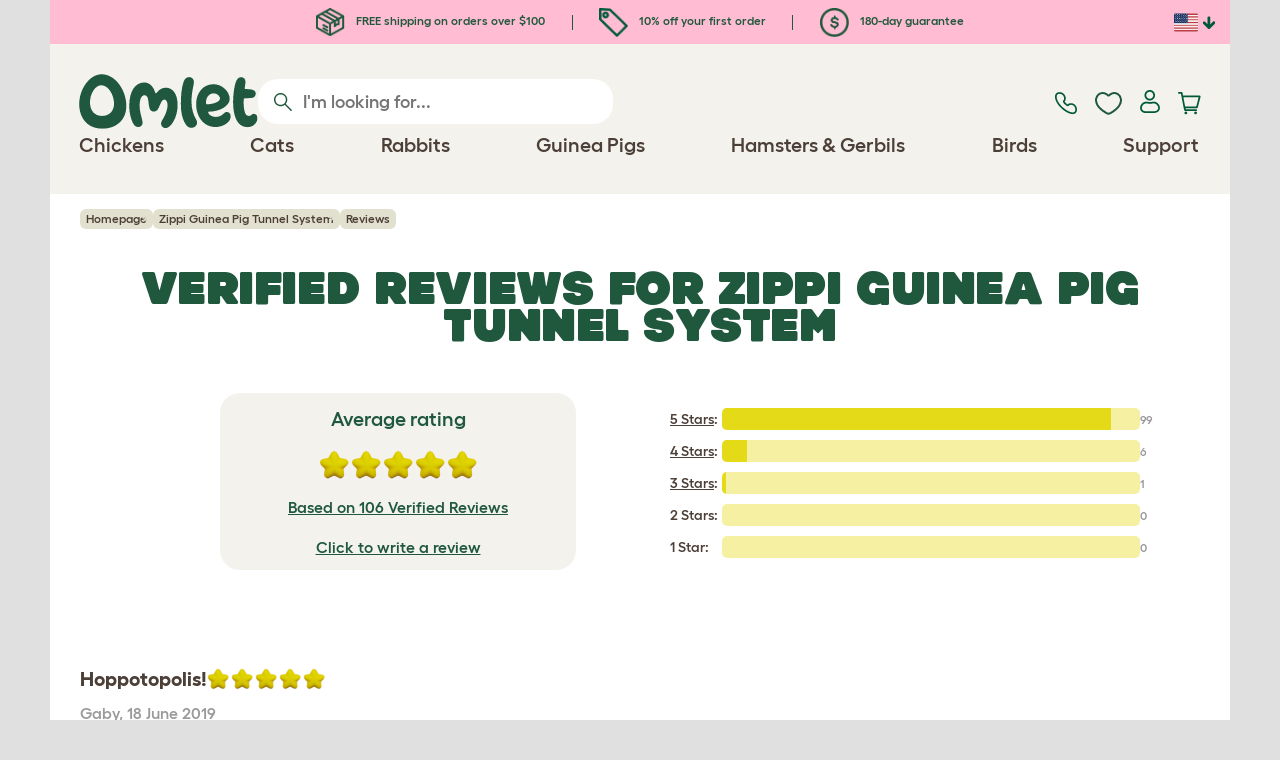

--- FILE ---
content_type: text/html; charset=utf-8
request_url: https://www.omlet.us/reviews/zippi-guinea-pig-tunnel-system/?page=11
body_size: 21426
content:
<!DOCTYPE html>
  <html lang="en-us"  class="cc-us">

  <head>
    <script>if(navigator&&typeof navigator.userAgent=='string'){let ua=navigator.userAgent;if(ua.indexOf('FBAV')>-1||ua.indexOf('FBAN')>-1){if(typeof window.webkit=='undefined'){window.webkit={messageHandlers:new Proxy(window,{get(a,b,c){return {postMessage:_=>undefined}}})}}}}</script>
    <meta http-equiv="Content-Type" content="text/html; charset=UTF-8">

    <meta name="viewport" content="width=device-width,initial-scale=1">
    <meta name="Author" content="Omlet">
    <meta name="rating" content="General">
    <meta name="revisit" content="15 days">


    <link rel="icon" href="/favicon.ico">
    <link rel="apple-touch-icon" sizes="180x180" href="/assets/omlet/icons/apple-touch-icon.png">
    <link rel="icon" type="image/png" sizes="32x32" href="/assets/omlet/icons/favicon-32x32.png">
    <link rel="icon" type="image/png" sizes="16x16" href="/assets/omlet/icons/favicon-16x16.png">
    <link rel="manifest" href="/assets/omlet/icons/site.webmanifest">
    <link rel="mask-icon" href="/assets/omlet/icons/safari-pinned-tab.svg" color="#1f583c">
    <meta name="msapplication-TileColor" content="#1f583c">
    <meta name="theme-color" content="#ffffff">

    <!-- PRECONNECT - WARM CONNECTIONS -->

    <link href="https://static-forms.klaviyo.com" rel="preconnect dns-prefetch" crossorigin>
    <link href="https://static.klaviyo.com" rel="preconnect dns-prefetch" crossorigin>
    <link href="https://f.vimeocdn.com" rel="preconnect dns-prefetch" crossorigin>

    <link href="https://cdn-ukwest.onetrust.com" rel="preconnect dns-prefetch" crossorigin>
    <link href="https://www.googletagmanager.com" rel="preconnect dns-prefetch" crossorigin>
    <link href="https://js.sentry-cdn.com" rel="preconnect dns-prefetch" crossorigin>
    <link href="https://js.stripe.com" rel="preconnect dns-prefetch" crossorigin>
    <link href="https://connect.facebook.net" rel="preconnect dns-prefetch" crossorigin>

    <!-- DNS-PRECONNECT -->
    <link href="https://static-tracking.klaviyo.com" rel="dns-prefetch" crossorigin>
    <link href="https://se.monetate.net" rel="dns-prefetch" crossorigin>
    <link href="https://cdn.livechatinc.com" rel="dns-prefetch" crossorigin>

    
    
    
    
                    <meta name="robots" content="ALL">
        
                    <title>Reviews for Zippi Guinea Pig Tunnel System | Omlet</title>
        
        
                    <meta name="keywords" content="chickens, chicken breeds, rabbit breed, chicken information, rabbit infomation, chicken history, chicken breed club, chicken breeders, rabbit breeders, rabbit breed clubs, chickens breed clubs">
        
                    <link rel="canonical" href="https://www.omlet.us/shop/guinea_pig_products/zippi_guinea_pig_tunnel_system_and_burrow_pipe/" >
        
        
        
    
    
    
          <link rel="stylesheet" type="text/css" href="/assets/bootstrap/css/bootstrap.min.css?s=6983">
          <link rel="stylesheet" type="text/css" href="/assets/omlet/css/layoutDefault/layoutDefault.css?s=6983">
          <link rel="stylesheet" type="text/css" href="/assets/omlet/css/ambassador/ambassador-modal.css?s=6983">
          <link rel="stylesheet" type="text/css" href="/assets/omlet/css/micro-templating/group.css?s=6983">
          <link rel="stylesheet" type="text/css" href="/assets/omlet/css/shop/shopMajorProduct.css?s=6983">
          <link rel="stylesheet" type="text/css" href="/assets/omlet/css/reviews/reviews.css?s=6983">
    
            <link rel="preload" href="/assets/magnific/magnific-popup.min.css?s=6983" as="style" onload="this.onload=null;this.rel='stylesheet'">
        <noscript><link rel="stylesheet" href="/assets/magnific/magnific-popup.min.css?s=6983"></noscript>
    

    
            
    <!-- Tippy workaround -->
    <!--[if lte IE 11]>
    <script src="https://polyfill.io/v3/polyfill.min.js?features=Array.prototype.find,Promise,Object.assign"></script>
    <![endif]-->

          <script src="/assets/jquery/jquery-3.6.0.min.js"  ></script>
          <script src="/assets/jquery/jquery.autocomplete.min.js"  defer ></script>
          <script src="/assets/omlet/js/common.min.js?s=6983"  defer ></script>
          <script src="/assets/omlet/js/shopProductReviews.min.js?s=6983"  ></script>
    
    
    
    
        
                      <script type="application/ld+json">[{"@context":"https:\/\/schema.org","@type":"Product","brand":{"@type":"Brand","name":"Omlet"},"depth":"98.00 cm","height":"21.50 cm","width":"21.50 cm","weight":{"@type":"QuantitativeValue","value":"2.929","unitCode":"KGM"},"gtin13":"5055358814828","itemCondition":"NewCondition","releaseDate":"2017-12-12T16:43:20-0500","sku":"24247","name":"Zippi Tunnel - Single","description":"\n\n\n    \n        \n    \n    \n        Provide Access To A Larger Enclosure\n        Read More\u2026\n    \n\n\n\n    \n        \n        You can use the Zippi Tunnel to connect the hutch to a larger run or playpen\n    \n    \n\n        \n            \n                Provide Access To A Larger Enclosure\n\n                The most popular use of the Zippi guinea pig tube system is to connect your existing guinea pig hutch (including wooden hutches or an Eglu Go hutch) to a large guinea pig run which can be anywhere in your backyard. It is quick and simple to do, all screws and bolts are supplied for you to attach a Zippi connection frame to the side of your hutch and then clip on lengths of the Zippi tunnel. The frame measures 12.2in high by 9.8in  wide and is designed to fit any make and model of guinea pig hutch.\n\n                An Active Habitat for your Guinea Pig\n                    Using a Zippi Tunnel to connect a guinea pig hutch to a run is an amazingly convenient way to provide an exercise space for your pet.  Your guinea pigs can have independent, safe, and secure access to a separate enclosure and they will have a more active lifestyle which can result in a happier, healthier pet. Discover the everyday difference a Zippy tube system makes for you and your guinea pig.\n\n            \n        \n    \n\n\n\n\n\n    \n        \n    \n    \n        Build An Amazing Tunnel System\n        Read More\u2026\n    \n\n\n\n    \n        \n        There are no limits to the size or shape of tunnel system that you can build\n    \n    \n        \n            \n                Build An Amazing Tunnel System\n                Zippi guinea pig tunnels are 35.4in long and you can join them together quickly and securely using Zippi connectors. You do not need to use any tools to add and remove sections, simply push the twin button locking mechanism. The Zippi tunnel system means you can keep your pets hutch close to your house (for easy food and water top offs) while giving your guinea pigs the run of the backyard with fresh and free grass everyday!\n                \n                    \n                        The bendy burrow pipes can go around trees, sit on uneven ground, and run along a fence or flower bed.  A Zippi tunnel system lets your guinea pig reach parts of your backyard that would not normally be possible or practical.\n                    \n                \n                There is really no limit to the size and shape of the Zippi system you can build.  With a great range of parts including T-Junctions, Corner Pieces, Look-Outs, and Hay Racks you can use the handy online design studio above to start building your perfect system and discover the amazing difference a Zippi tunnel makes to you and your pets.\n\n            \n        \n    \n\n\n\n\n\n    \n        \n    \n    \n        Connect to Multiple Playpens or Enclosures\n        Read More\u2026\n    \n\n\n\n    \n        \n        You can connect to as many Runs and Playpens as you like with the Zippi tunnel\n    \n    \n\n        \n            \n                Connect to Multiple Playpens or Enclosures\n\n                Providing your guinea pig with a fully enclosed run that they can access every day for play and exercise is ideal. Zippi has been designed to connect to any type of enclosure including Omlet\u2019s Outdoor Pet Runs. By adding a T-Junction to a Zippi tube system you can provide access to a guinea pig playpen for you and your children to use. Your pet's access to this area can be simply controlled with a door in the Zippi Frame which you just open when you want to allow your guinea pig to access it.\n                \n\n            \n        \n    \n\n\n\n\n\n    \n        \n    \n    \n        Move the Run - not the Hutch\n        Read More\u2026\n    \n\n\n\n    \n        \n        The flexible tubes allow you to easily move your guinea pig's enclosure around the lawn\n    \n    \n        \n            \n                Move the Run - not the Hutch\n                You can easily move your guinea pig\u2019s enclosure around the backyard without having to move the hutch itself thanks to the flexibility of the Zippi tunnels. This allows the hutch to stay close to the house for convenient access while you simply lift and move the attached Zippi Run to a new location. You can continually change the setup of the tubes as the connectors are so easy to use and give your guinea pig a fun and varied habitat. They are also really strong, durable and will last for many years.\n                \n\n                Maximize the Space Within Your Backyard\n                    Whatever size or shape of backyard you have you can maximize the space available by using the Zippi tunnel system. Bend around flower beds, behind rock gardens and over patios to give your guinea pig access to areas previously well out of reach. Using Zippi to move a run. You could even use your pets as an environmentally friendly and fun way to mow your lawn!\n\n            \n        \n    \n\n\n\n\n\n    \n        \n    \n    \n        Both Guinea Pigs and Children Love It!\n        Read More\u2026\n    \n\n\n\n    \n        \n        Children love watching their guinea pigs use the Zippi Tube system\n    \n    \n\n        \n            \n                Both Guinea Pigs and Children Love It!\n\n                Children of all ages love watching their guinea pigs run down the Zippi burrow pipes and pop out to say hello! The whole product has been designed with young ones in mind and if they are confident enough with their pet then they can operate the frame doors and even rearrange the tunnels themselves. It you do not want your children to be able to undo the connectors then you can completely secure the connectors with the screw locks which come free with every Zippi connector.\n\n            \n        \n    \n\n\n\n\n\n    \n        \n    \n    \n        Add a Hay Station or Lookout\n        \n        Read More\u2026\n    \n\n\n\n    \n        \n        You can add a hay rack or lookout tower to your Zippi tunnel\n    \n    \n        \n            \n                Add a Hay Station or Lookout\n                You can upgrade your Zippi T-section with a dual use Hay Station that doubles as a Look-Out tower. The Hay Station comes with a water bottle holder and kids can easily fill the container with hay or other fresh vegetable treats. By attaching the base of the Hay Rack to the top you can convert it into a Look-Out. This is a great alternative use and one you and your guinea pigs will enjoy. Children love waiting by the Look-Out to spot their pet as they explore their Zippi tunnel world!\n\n            \n        \n    \n\n\n\n\n\n    \n        \n    \n    \n        Connect Your Eglu Go Hutch To A Larger Enclosure\n        Read More\u2026\n    \n\n\n\n    \n        \n        The Zippi tunnel can be securely attached to the run of an Eglu Go guinea pig hutch\n    \n    \n\n        \n            \n                Connect Your Eglu Go Hutch To A Larger Enclosure\n\n                The Zippi Tunnel system is designed so that it can be easily and securely connected to the enclosure of the Eglu Go Guinea Pig Hutch. The Zippi Frame can simply be attached directly to the run (all attachments are supplied). You can then connect to any type of run including Omlet\u2019s Outdoor Pet Runs, giving your pets even more space to exercise.\n\n            \n        \n\n    \n\n\n\n\n\n    \n        \n    \n    \n        Optional Lock Out Door\n        Read More\u2026\n    \n\n\n\n    \n        \n        The optional lock out door is very useful when it comes to cleaning your hutch\n    \n    \n        \n            \n                Optional Lock Out Door\n                A really useful feature of the Zippi guinea pig tube system is the optional Lock Out Door that can be added to any Zippi Door Frame. It is a clever way to be able to temporarily control your pet\u2019s access into the Zippi tunnel system.\n\n                Ideal for Cleaning Time\n                    \n                    You can use it to keep your guinea pig in the run or playpen while you clean out the hutch - or vice versa - or while you change the layout of your Zippi system. It is important to note that the door should only be used to keep pets within a hutch or enclosure and not within the tunnel itself.\n\n            \n        \n    \n\n\n\n\n\n    \n        \n    \n    \n        Raises Up From Your Lawn\n        Read More\u2026\n    \n\n\n\n    \n        \n        Raise the tunnel above your lawn with the Zippi support hoops\n    \n    \n\n        \n            \n                Raises Up From Your Lawn\n\n                The Zippi Guinea Pig Tunnel System can be lifted from the ground thanks to Omlet\u2019s specially designed Zippi support hoops. This thoughtful detail will raise the tube up 3.5in off the ground allowing the grass under the tunnels to keep growing leaving your lawn in perfect condition. You can also use the strong steel support hoops to steer your guinea pig\u2019s activity tunnels around a tight corner or tree.\n\n            \n        \n\n    \n\n\n\n\n\n    \n        \n    \n    \n        Easy To Clean\n        Read More\u2026\n    \n\n\n\n    \n        \n        The Zippi tunnels are quick and easy to clean\n    \n    \n        \n            \n                Easy To Clean\n                As with all Omlet products, the Zippi tunnel has been designed to be easy to clean. Using the door in the Zippi frame, you can temporarily close the tube so your guinea pigs cannot access it. Then you simply open the connectors to release each section of tunnel. The burrow pipes can be washed out with water and a pet safe disinfectant, drainage and ventilation holes along the length mean you do not have to worry about drying the pipes.\n                \n                \"Even with a long system, cleaning the Zippi tunnel just takes a few minutes.\"\n\n            \n        \n    \n\n\n\n\n\n    \n        \n    \n    \n        Safety every day of the year\n        Read More\u2026\n    \n\n\n\n    \n        \n        Your guinea pig can safely use the Zippi system while other pets are in the backyard\n    \n    \n\n        \n            \n                Safety every day of the year\n\n                The Zippi tunnels are designed to ensure your guinea pigs stays safe and protected when exploring.\n              The tunnels have a unique locking connector at each end which requires two buttons to be released to open it. In addition each connector can be further secured, if necessary, using the locking screw.\n              The tunnels have been temperature tested and can be used in hot and cold conditions, and each section of activity tunnel has ventilation and drainage holes throughout its entire length.\n              We recommend closing off the tunnels at night to keep your guinea pigs safe in their hutch.\n\n            \n        \n\n    \n\n\n\n\n\n    \n        \n    \n    \n        How do I Connect Zippi to a Run?\n        Read More\u2026\n    \n\n\n\n    \n        \n        The Zippi door frame can be connected to any wire mesh run or solid surface\n    \n    \n        \n            \n                How do I Connect Zippi to an Enclosure?\n                The Zippi door frame can be connected to any wire mesh run or to any solid surface, for example the wall of a wooden hutch.\n\n                Before attaching the Zippi door frame, you will need to cut a square hole in the mesh or wood. All of the attachments are included, as are clear and complete instructions. You will receive cover strips to place over the cut edges so that you are left with a very neat finish.\n\n            \n        \n    \n\n\n\n\n\n    \n        \n    \n    \n        A Complete System\n        Read More\u2026\n    \n\n\n\n    \n        A Complete System\n\n        You can buy everything that you need to build an amazing custom tunnel system for your guinea pigs. The complete range of parts available can be seen below.\n\n    \n\n\n\n    \n        Zippi Tunnels\n        \n        Strong flexible tubes lie at the heart of the Zippi tunnel system. They are fully ventilated and predator resistant\n    \n    \n        Zippi Connectors\n        \n        Straight connectors join tunnels together or combine with a frame to connect to an enclosure. Angled connectors join tunnels to a hutch or angled enclosure.\n    \n    \n        Zippi Frames and Doors\n        \n        Connect the Zippi tube to a run or hutch using these frames. Lockable versions with a door are available.\n    \n\n\n\n\n\n    \n        Zippi Corner and T-junction\n        \n        Turn your Zippi through sharp angles with a 90 degree corner or join three tunnels with a T-junction.\n\n    \n    \n        Zippi Hayrack and Lookout\n        \n        With the Hay Rack add-on, the T-junction can be used as a hay rack with included water bottle or as a lookout.\n    \n    \n        Zippi Tunnel Supports\n        \n        These supports lift the tubes to protect your grass. They also help to hold tunnels in curved shapes.\n    \n\n\n\n\n  \n    .faq-banner { background-color: #F2F2F2; }\n\n\n  \n   \n        \n    \n  \n\n  \n    Speak to a Zippi Tunnel System Ambassador Near You!\n       Omlet Ambassadors are customers turned product experts! They can answer all your questions about the Zippi Tunnel System, and share their experience using it with their guinea pigs.\n\n\n  \n    Click on the map image\n    Connect with an ambassador\n    All your questions answered!\n    \n\n  \n  \n\n","url":"https:\/\/www.omlet.us\/shop\/guinea_pig_products\/zippi_guinea_pig_tunnel_system_and_burrow_pipe\/","image":["https:\/\/cdn.omlet.com\/images\/originals\/Zippi-Tunnel-Single.jpg","https:\/\/cdn.omlet.com\/images\/catalog\/2025\/03\/07\/zippi-boxed-tunnel-single-pack-dimensions-063.0007-9ee39.png","https:\/\/cdn.omlet.com\/images\/catalog\/2023\/07\/24\/secure-universal-zippi-tunnel-system-and-playpen-by-omlet-desktop-new.jpg","https:\/\/cdn.omlet.com\/images\/catalog\/2023\/06\/22\/secure-universal-zippi-tunnel-system-and-playpen-by-omlet-mobile.jpg","https:\/\/cdn.omlet.com\/images\/catalog\/2023\/07\/25\/zippi-guinea-pig-playpen-and-tunnel-system-by-omlet-desktop.jpg","https:\/\/cdn.omlet.com\/images\/catalog\/2023\/07\/25\/zippi-guinea-pig-run-and-tunnel-system-by-omlet-mobile.jpg","https:\/\/cdn.omlet.com\/images\/catalog\/2023\/06\/21\/secure-optional-lock-out-door-for-omlet-zippi-tunnel-system-desktop.jpg","https:\/\/cdn.omlet.com\/images\/catalog\/2023\/06\/21\/secure-optional-lock-out-door-for-omlet-zippi-tunnel-system-mobile.jpg","https:\/\/cdn.omlet.com\/images\/catalog\/2023\/06\/21\/secure-predator-resistant-zippi-tunnels-by-omlet-desktop.jpg","https:\/\/cdn.omlet.com\/images\/catalog\/2023\/06\/21\/secure-predator-resistant-zippi-tunnels-by-omlet-mobile.jpg","https:\/\/cdn.omlet.com\/images\/catalog\/2023\/06\/22\/customizable-zippi-guinea-pig-tunnel-system-and-run-by-omlet-desktop.jpg","https:\/\/cdn.omlet.com\/images\/catalog\/2023\/06\/22\/customizable-zippi-guinea-pig-tunnel-system-and-run-by-omlet-mobile.jpg","https:\/\/cdn.omlet.com\/images\/catalog\/2023\/06\/22\/connectable-zippi-tunnel-system-and-run-by-omlet-desktop.jpg","https:\/\/cdn.omlet.com\/images\/catalog\/2023\/06\/22\/connectable-zippi-tunnel-system-and-run-by-omlet-mobile.jpg","https:\/\/cdn.omlet.com\/images\/originals\/132454_X079_Zippi_Platforms_DC.jpg","https:\/\/cdn.omlet.com\/images\/originals\/Bothchildrenandguineapigswillappreciatetheopportunitytoplayandinteractmorecloselythaneverbefore..jpg","https:\/\/cdn.omlet.com\/images\/catalog\/2023\/06\/22\/customizable-zippi-tunnels-runs-and-playpens-by-omlet-desktop.jpg","https:\/\/cdn.omlet.com\/images\/catalog\/2023\/06\/22\/customizable-zippi-tunnels-runs-and-playpens-by-omlet-mobile.jpg","https:\/\/cdn.omlet.com\/images\/catalog\/2023\/07\/25\/omlet-zippi-tunnel-system-for-guinea-pigs-and-rabbits-desktop.jpg","https:\/\/cdn.omlet.com\/images\/catalog\/2023\/07\/25\/omlet-zippi-tunnel-system-for-guinea-pigs-and-rabbits-mobile.jpg","https:\/\/cdn.omlet.com\/images\/catalog\/2023\/06\/21\/easy-to-move-zippi-playpen-by-omlet-desktop.jpg","https:\/\/cdn.omlet.com\/images\/catalog\/2023\/06\/21\/easy-to-move-zippi-playpen-by-omlet-mobile.jpg","https:\/\/cdn.omlet.com\/images\/catalog\/2023\/06\/21\/hayrack-and-lookout-tower-for-omlet-zippi-tunnel-system-desktop.jpg","https:\/\/cdn.omlet.com\/images\/catalog\/2023\/06\/21\/hayrack-and-lookout-tower-for-omlet-zippi-tunnel-system-mobile.jpg","https:\/\/cdn.omlet.com\/images\/catalog\/2023\/06\/06\/two-children-playing-with-guinea-pigs-in-the-zippi-run-desktop.jpg","https:\/\/cdn.omlet.com\/images\/catalog\/2023\/06\/06\/two-children-playing-with-guinea-pigs-in-the-zippi-run-mobile.jpg","https:\/\/cdn.omlet.com\/images\/catalog\/2023\/06\/22\/raised-predator-resistant-zippi-tunnels-and-guinea-pig-run-by-omlet-desktop.jpg","https:\/\/cdn.omlet.com\/images\/catalog\/2023\/06\/22\/raised-predator-resistant-zippi-tunnels-and-guinea-pig-run-by-omlet-mobile.jpg"],"offers":[{"@type":"Offer","acceptedPaymentMethod":["https:\/\/purl.org\/goodrelations\/v1#PayPal","https:\/\/purl.org\/goodrelations\/v1#MasterCard","https:\/\/purl.org\/goodrelations\/v1#VISA"],"availability":"InStock","price":80,"priceCurrency":"USD","url":"https:\/\/www.omlet.us\/shop\/guinea_pig_products\/zippi_guinea_pig_tunnel_system_and_burrow_pipe\/24247\/zippi_tunnel_-_single\/","priceValidUntil":"2026-02-04","shippingDetails":{"@type":"OfferShippingDetails","shippingRate":{"@type":"MonetaryAmount","value":12.9,"currency":"USD"},"shippingDestination":{"@type":"DefinedRegion","addressCountry":"US"},"deliveryTime":{"@type":"ShippingDeliveryTime","handlingTime":{"@type":"QuantitativeValue","minValue":0,"maxValue":1,"unitCode":"DAY"},"transitTime":{"@type":"QuantitativeValue","minValue":1,"maxValue":4,"unitCode":"DAY"}}},"hasMerchantReturnPolicy":{"@type":"MerchantReturnPolicy","returnPolicyCategory":"https:\/\/schema.org\/MerchantReturnFiniteReturnWindow","applicableCountry":"US","returnMethod":"https:\/\/schema.org\/ReturnByMail","returnFees":"https:\/\/schema.org\/FreeReturn","merchantReturnDays":180}}],"aggregateRating":{"@type":"AggregateRating","ratingCount":"109","bestRating":10,"worstRating":1,"ratingValue":"9.8532"},"review":[{"@context":"https:\/\/schema.org","@type":"Review","author":{"@type":"Person","name":"Julie"},"datePublished":"2019-02-07","reviewBody":"It\u2019s been a long haul, but I\u2019ve finally got there. We have 2 Dutch bunnies who are separated AFTER getting neutered but like seeing each other. They adore their Omlet outdoor run plus eglus  (hate being inside), but need to be in a double hutch in the garage in the winter cold. I have finally set up a divided run with a tunnel run each to the (early) Omlet play pen across the single garage width. The tunnels actually only bend slightly, and those 90 degree corners and angled connectors are very important. The smarter shyer bunny is in the top half of the hutch, but has no issues with scrabbling up the ridged tunnels, which have to be on a diagonal (took him 5 minutes of testing). I am now debating whether to cut down a length of tube so that the full garage width is exploited. I\u2019ve learned that you should always install a full closing door at the ends for isolation, and should have an unistalled door or a connector with a homemade blanking plate for adjustments. The bunnies went from sulks to joy instantly. Come summer, the whole tunnel system moves outside to the lawn.","name":"Five paws","reviewRating":{"@type":"Rating","bestRating":"10","ratingValue":"10","worstRating":"1"}}]},{"@context":"https:\/\/schema.org","@type":"Product","brand":{"@type":"Brand","name":"Omlet"},"gtin13":"5055358817980","itemCondition":"NewCondition","releaseDate":"2018-10-18T11:31:14-0400","sku":"25407","name":"Zippi Tunnel Single with Hutch to Run Connection Kit","description":"\n\n\n    \n        \n    \n    \n        Provide Access To A Larger Enclosure\n        Read More\u2026\n    \n\n\n\n    \n        \n        You can use the Zippi Tunnel to connect the hutch to a larger run or playpen\n    \n    \n\n        \n            \n                Provide Access To A Larger Enclosure\n\n                The most popular use of the Zippi guinea pig tube system is to connect your existing guinea pig hutch (including wooden hutches or an Eglu Go hutch) to a large guinea pig run which can be anywhere in your backyard. It is quick and simple to do, all screws and bolts are supplied for you to attach a Zippi connection frame to the side of your hutch and then clip on lengths of the Zippi tunnel. The frame measures 12.2in high by 9.8in  wide and is designed to fit any make and model of guinea pig hutch.\n\n                An Active Habitat for your Guinea Pig\n                    Using a Zippi Tunnel to connect a guinea pig hutch to a run is an amazingly convenient way to provide an exercise space for your pet.  Your guinea pigs can have independent, safe, and secure access to a separate enclosure and they will have a more active lifestyle which can result in a happier, healthier pet. Discover the everyday difference a Zippy tube system makes for you and your guinea pig.\n\n            \n        \n    \n\n\n\n\n\n    \n        \n    \n    \n        Build An Amazing Tunnel System\n        Read More\u2026\n    \n\n\n\n    \n        \n        There are no limits to the size or shape of tunnel system that you can build\n    \n    \n        \n            \n                Build An Amazing Tunnel System\n                Zippi guinea pig tunnels are 35.4in long and you can join them together quickly and securely using Zippi connectors. You do not need to use any tools to add and remove sections, simply push the twin button locking mechanism. The Zippi tunnel system means you can keep your pets hutch close to your house (for easy food and water top offs) while giving your guinea pigs the run of the backyard with fresh and free grass everyday!\n                \n                    \n                        The bendy burrow pipes can go around trees, sit on uneven ground, and run along a fence or flower bed.  A Zippi tunnel system lets your guinea pig reach parts of your backyard that would not normally be possible or practical.\n                    \n                \n                There is really no limit to the size and shape of the Zippi system you can build.  With a great range of parts including T-Junctions, Corner Pieces, Look-Outs, and Hay Racks you can use the handy online design studio above to start building your perfect system and discover the amazing difference a Zippi tunnel makes to you and your pets.\n\n            \n        \n    \n\n\n\n\n\n    \n        \n    \n    \n        Connect to Multiple Playpens or Enclosures\n        Read More\u2026\n    \n\n\n\n    \n        \n        You can connect to as many Runs and Playpens as you like with the Zippi tunnel\n    \n    \n\n        \n            \n                Connect to Multiple Playpens or Enclosures\n\n                Providing your guinea pig with a fully enclosed run that they can access every day for play and exercise is ideal. Zippi has been designed to connect to any type of enclosure including Omlet\u2019s Outdoor Pet Runs. By adding a T-Junction to a Zippi tube system you can provide access to a guinea pig playpen for you and your children to use. Your pet's access to this area can be simply controlled with a door in the Zippi Frame which you just open when you want to allow your guinea pig to access it.\n                \n\n            \n        \n    \n\n\n\n\n\n    \n        \n    \n    \n        Move the Run - not the Hutch\n        Read More\u2026\n    \n\n\n\n    \n        \n        The flexible tubes allow you to easily move your guinea pig's enclosure around the lawn\n    \n    \n        \n            \n                Move the Run - not the Hutch\n                You can easily move your guinea pig\u2019s enclosure around the backyard without having to move the hutch itself thanks to the flexibility of the Zippi tunnels. This allows the hutch to stay close to the house for convenient access while you simply lift and move the attached Zippi Run to a new location. You can continually change the setup of the tubes as the connectors are so easy to use and give your guinea pig a fun and varied habitat. They are also really strong, durable and will last for many years.\n                \n\n                Maximize the Space Within Your Backyard\n                    Whatever size or shape of backyard you have you can maximize the space available by using the Zippi tunnel system. Bend around flower beds, behind rock gardens and over patios to give your guinea pig access to areas previously well out of reach. Using Zippi to move a run. You could even use your pets as an environmentally friendly and fun way to mow your lawn!\n\n            \n        \n    \n\n\n\n\n\n    \n        \n    \n    \n        Both Guinea Pigs and Children Love It!\n        Read More\u2026\n    \n\n\n\n    \n        \n        Children love watching their guinea pigs use the Zippi Tube system\n    \n    \n\n        \n            \n                Both Guinea Pigs and Children Love It!\n\n                Children of all ages love watching their guinea pigs run down the Zippi burrow pipes and pop out to say hello! The whole product has been designed with young ones in mind and if they are confident enough with their pet then they can operate the frame doors and even rearrange the tunnels themselves. It you do not want your children to be able to undo the connectors then you can completely secure the connectors with the screw locks which come free with every Zippi connector.\n\n            \n        \n    \n\n\n\n\n\n    \n        \n    \n    \n        Add a Hay Station or Lookout\n        \n        Read More\u2026\n    \n\n\n\n    \n        \n        You can add a hay rack or lookout tower to your Zippi tunnel\n    \n    \n        \n            \n                Add a Hay Station or Lookout\n                You can upgrade your Zippi T-section with a dual use Hay Station that doubles as a Look-Out tower. The Hay Station comes with a water bottle holder and kids can easily fill the container with hay or other fresh vegetable treats. By attaching the base of the Hay Rack to the top you can convert it into a Look-Out. This is a great alternative use and one you and your guinea pigs will enjoy. Children love waiting by the Look-Out to spot their pet as they explore their Zippi tunnel world!\n\n            \n        \n    \n\n\n\n\n\n    \n        \n    \n    \n        Connect Your Eglu Go Hutch To A Larger Enclosure\n        Read More\u2026\n    \n\n\n\n    \n        \n        The Zippi tunnel can be securely attached to the run of an Eglu Go guinea pig hutch\n    \n    \n\n        \n            \n                Connect Your Eglu Go Hutch To A Larger Enclosure\n\n                The Zippi Tunnel system is designed so that it can be easily and securely connected to the enclosure of the Eglu Go Guinea Pig Hutch. The Zippi Frame can simply be attached directly to the run (all attachments are supplied). You can then connect to any type of run including Omlet\u2019s Outdoor Pet Runs, giving your pets even more space to exercise.\n\n            \n        \n\n    \n\n\n\n\n\n    \n        \n    \n    \n        Optional Lock Out Door\n        Read More\u2026\n    \n\n\n\n    \n        \n        The optional lock out door is very useful when it comes to cleaning your hutch\n    \n    \n        \n            \n                Optional Lock Out Door\n                A really useful feature of the Zippi guinea pig tube system is the optional Lock Out Door that can be added to any Zippi Door Frame. It is a clever way to be able to temporarily control your pet\u2019s access into the Zippi tunnel system.\n\n                Ideal for Cleaning Time\n                    \n                    You can use it to keep your guinea pig in the run or playpen while you clean out the hutch - or vice versa - or while you change the layout of your Zippi system. It is important to note that the door should only be used to keep pets within a hutch or enclosure and not within the tunnel itself.\n\n            \n        \n    \n\n\n\n\n\n    \n        \n    \n    \n        Raises Up From Your Lawn\n        Read More\u2026\n    \n\n\n\n    \n        \n        Raise the tunnel above your lawn with the Zippi support hoops\n    \n    \n\n        \n            \n                Raises Up From Your Lawn\n\n                The Zippi Guinea Pig Tunnel System can be lifted from the ground thanks to Omlet\u2019s specially designed Zippi support hoops. This thoughtful detail will raise the tube up 3.5in off the ground allowing the grass under the tunnels to keep growing leaving your lawn in perfect condition. You can also use the strong steel support hoops to steer your guinea pig\u2019s activity tunnels around a tight corner or tree.\n\n            \n        \n\n    \n\n\n\n\n\n    \n        \n    \n    \n        Easy To Clean\n        Read More\u2026\n    \n\n\n\n    \n        \n        The Zippi tunnels are quick and easy to clean\n    \n    \n        \n            \n                Easy To Clean\n                As with all Omlet products, the Zippi tunnel has been designed to be easy to clean. Using the door in the Zippi frame, you can temporarily close the tube so your guinea pigs cannot access it. Then you simply open the connectors to release each section of tunnel. The burrow pipes can be washed out with water and a pet safe disinfectant, drainage and ventilation holes along the length mean you do not have to worry about drying the pipes.\n                \n                \"Even with a long system, cleaning the Zippi tunnel just takes a few minutes.\"\n\n            \n        \n    \n\n\n\n\n\n    \n        \n    \n    \n        Safety every day of the year\n        Read More\u2026\n    \n\n\n\n    \n        \n        Your guinea pig can safely use the Zippi system while other pets are in the backyard\n    \n    \n\n        \n            \n                Safety every day of the year\n\n                The Zippi tunnels are designed to ensure your guinea pigs stays safe and protected when exploring.\n              The tunnels have a unique locking connector at each end which requires two buttons to be released to open it. In addition each connector can be further secured, if necessary, using the locking screw.\n              The tunnels have been temperature tested and can be used in hot and cold conditions, and each section of activity tunnel has ventilation and drainage holes throughout its entire length.\n              We recommend closing off the tunnels at night to keep your guinea pigs safe in their hutch.\n\n            \n        \n\n    \n\n\n\n\n\n    \n        \n    \n    \n        How do I Connect Zippi to a Run?\n        Read More\u2026\n    \n\n\n\n    \n        \n        The Zippi door frame can be connected to any wire mesh run or solid surface\n    \n    \n        \n            \n                How do I Connect Zippi to an Enclosure?\n                The Zippi door frame can be connected to any wire mesh run or to any solid surface, for example the wall of a wooden hutch.\n\n                Before attaching the Zippi door frame, you will need to cut a square hole in the mesh or wood. All of the attachments are included, as are clear and complete instructions. You will receive cover strips to place over the cut edges so that you are left with a very neat finish.\n\n            \n        \n    \n\n\n\n\n\n    \n        \n    \n    \n        A Complete System\n        Read More\u2026\n    \n\n\n\n    \n        A Complete System\n\n        You can buy everything that you need to build an amazing custom tunnel system for your guinea pigs. The complete range of parts available can be seen below.\n\n    \n\n\n\n    \n        Zippi Tunnels\n        \n        Strong flexible tubes lie at the heart of the Zippi tunnel system. They are fully ventilated and predator resistant\n    \n    \n        Zippi Connectors\n        \n        Straight connectors join tunnels together or combine with a frame to connect to an enclosure. Angled connectors join tunnels to a hutch or angled enclosure.\n    \n    \n        Zippi Frames and Doors\n        \n        Connect the Zippi tube to a run or hutch using these frames. Lockable versions with a door are available.\n    \n\n\n\n\n\n    \n        Zippi Corner and T-junction\n        \n        Turn your Zippi through sharp angles with a 90 degree corner or join three tunnels with a T-junction.\n\n    \n    \n        Zippi Hayrack and Lookout\n        \n        With the Hay Rack add-on, the T-junction can be used as a hay rack with included water bottle or as a lookout.\n    \n    \n        Zippi Tunnel Supports\n        \n        These supports lift the tubes to protect your grass. They also help to hold tunnels in curved shapes.\n    \n\n\n\n\n  \n    .faq-banner { background-color: #F2F2F2; }\n\n\n  \n   \n        \n    \n  \n\n  \n    Speak to a Zippi Tunnel System Ambassador Near You!\n       Omlet Ambassadors are customers turned product experts! They can answer all your questions about the Zippi Tunnel System, and share their experience using it with their guinea pigs.\n\n\n  \n    Click on the map image\n    Connect with an ambassador\n    All your questions answered!\n    \n\n  \n  \n\n","url":"https:\/\/www.omlet.us\/shop\/guinea_pig_products\/zippi_guinea_pig_tunnel_system_and_burrow_pipe\/","image":["https:\/\/cdn.omlet.com\/images\/originals\/Zippi-Tunnel-Single-and-Hutch-to-run-Connection-kit.jpg","https:\/\/cdn.omlet.com\/images\/catalog\/2025\/03\/11\/zippi-tunnel-single-with-hutch-to-run-connection-kit-dimensions.png","https:\/\/cdn.omlet.com\/images\/catalog\/2023\/07\/24\/secure-universal-zippi-tunnel-system-and-playpen-by-omlet-desktop-new.jpg","https:\/\/cdn.omlet.com\/images\/catalog\/2023\/06\/22\/secure-universal-zippi-tunnel-system-and-playpen-by-omlet-mobile.jpg","https:\/\/cdn.omlet.com\/images\/catalog\/2023\/07\/25\/zippi-guinea-pig-playpen-and-tunnel-system-by-omlet-desktop.jpg","https:\/\/cdn.omlet.com\/images\/catalog\/2023\/07\/25\/zippi-guinea-pig-run-and-tunnel-system-by-omlet-mobile.jpg","https:\/\/cdn.omlet.com\/images\/catalog\/2023\/06\/21\/secure-optional-lock-out-door-for-omlet-zippi-tunnel-system-desktop.jpg","https:\/\/cdn.omlet.com\/images\/catalog\/2023\/06\/21\/secure-optional-lock-out-door-for-omlet-zippi-tunnel-system-mobile.jpg","https:\/\/cdn.omlet.com\/images\/catalog\/2023\/06\/21\/secure-predator-resistant-zippi-tunnels-by-omlet-desktop.jpg","https:\/\/cdn.omlet.com\/images\/catalog\/2023\/06\/21\/secure-predator-resistant-zippi-tunnels-by-omlet-mobile.jpg","https:\/\/cdn.omlet.com\/images\/catalog\/2023\/06\/22\/customizable-zippi-guinea-pig-tunnel-system-and-run-by-omlet-desktop.jpg","https:\/\/cdn.omlet.com\/images\/catalog\/2023\/06\/22\/customizable-zippi-guinea-pig-tunnel-system-and-run-by-omlet-mobile.jpg","https:\/\/cdn.omlet.com\/images\/catalog\/2023\/06\/22\/connectable-zippi-tunnel-system-and-run-by-omlet-desktop.jpg","https:\/\/cdn.omlet.com\/images\/catalog\/2023\/06\/22\/connectable-zippi-tunnel-system-and-run-by-omlet-mobile.jpg","https:\/\/cdn.omlet.com\/images\/originals\/132454_X079_Zippi_Platforms_DC.jpg","https:\/\/cdn.omlet.com\/images\/originals\/Bothchildrenandguineapigswillappreciatetheopportunitytoplayandinteractmorecloselythaneverbefore..jpg","https:\/\/cdn.omlet.com\/images\/catalog\/2023\/06\/22\/customizable-zippi-tunnels-runs-and-playpens-by-omlet-desktop.jpg","https:\/\/cdn.omlet.com\/images\/catalog\/2023\/06\/22\/customizable-zippi-tunnels-runs-and-playpens-by-omlet-mobile.jpg","https:\/\/cdn.omlet.com\/images\/catalog\/2023\/07\/25\/omlet-zippi-tunnel-system-for-guinea-pigs-and-rabbits-desktop.jpg","https:\/\/cdn.omlet.com\/images\/catalog\/2023\/07\/25\/omlet-zippi-tunnel-system-for-guinea-pigs-and-rabbits-mobile.jpg","https:\/\/cdn.omlet.com\/images\/catalog\/2023\/06\/21\/easy-to-move-zippi-playpen-by-omlet-desktop.jpg","https:\/\/cdn.omlet.com\/images\/catalog\/2023\/06\/21\/easy-to-move-zippi-playpen-by-omlet-mobile.jpg","https:\/\/cdn.omlet.com\/images\/catalog\/2023\/06\/21\/hayrack-and-lookout-tower-for-omlet-zippi-tunnel-system-desktop.jpg","https:\/\/cdn.omlet.com\/images\/catalog\/2023\/06\/21\/hayrack-and-lookout-tower-for-omlet-zippi-tunnel-system-mobile.jpg","https:\/\/cdn.omlet.com\/images\/catalog\/2023\/06\/06\/two-children-playing-with-guinea-pigs-in-the-zippi-run-desktop.jpg","https:\/\/cdn.omlet.com\/images\/catalog\/2023\/06\/06\/two-children-playing-with-guinea-pigs-in-the-zippi-run-mobile.jpg","https:\/\/cdn.omlet.com\/images\/catalog\/2023\/06\/22\/raised-predator-resistant-zippi-tunnels-and-guinea-pig-run-by-omlet-desktop.jpg","https:\/\/cdn.omlet.com\/images\/catalog\/2023\/06\/22\/raised-predator-resistant-zippi-tunnels-and-guinea-pig-run-by-omlet-mobile.jpg"],"offers":[{"@type":"Offer","acceptedPaymentMethod":["https:\/\/purl.org\/goodrelations\/v1#PayPal","https:\/\/purl.org\/goodrelations\/v1#MasterCard","https:\/\/purl.org\/goodrelations\/v1#VISA"],"availability":"InStock","price":190,"priceCurrency":"USD","url":"https:\/\/www.omlet.us\/shop\/rabbit_products\/zippi_rabbit_tunnel_accessories\/25407\/zippi_tunnel_single_with_hutch_to_run_connection_kit\/","priceValidUntil":"2026-02-04","shippingDetails":{"@type":"OfferShippingDetails","shippingRate":{"@type":"MonetaryAmount","value":0,"currency":"USD"},"shippingDestination":{"@type":"DefinedRegion","addressCountry":"US"},"deliveryTime":{"@type":"ShippingDeliveryTime","handlingTime":{"@type":"QuantitativeValue","minValue":0,"maxValue":1,"unitCode":"DAY"},"transitTime":{"@type":"QuantitativeValue","minValue":1,"maxValue":4,"unitCode":"DAY"}}},"hasMerchantReturnPolicy":{"@type":"MerchantReturnPolicy","returnPolicyCategory":"https:\/\/schema.org\/MerchantReturnFiniteReturnWindow","applicableCountry":"US","returnMethod":"https:\/\/schema.org\/ReturnByMail","returnFees":"https:\/\/schema.org\/FreeReturn","merchantReturnDays":180}}],"aggregateRating":{"@type":"AggregateRating","ratingCount":"109","bestRating":10,"worstRating":1,"ratingValue":"9.8532"},"review":[{"@context":"https:\/\/schema.org","@type":"Review","author":{"@type":"Person","name":"Gaby"},"datePublished":"2019-06-18","reviewBody":"I was very surprised by the great quality of the Omlet products. We have now created a small village and the kids love it. Very easy to assemble and easy to take apart for cleaning. More orders to come!","name":"Hoppotopolis!","reviewRating":{"@type":"Rating","bestRating":"10","ratingValue":"10","worstRating":"1"}}]},{"@context":"https:\/\/schema.org","@type":"Product","brand":{"@type":"Brand","name":"Omlet"},"gtin13":"5055358818291","itemCondition":"NewCondition","releaseDate":"2018-10-18T11:37:47-0400","sku":"25408","name":"Zippi Tunnel Twin Pack with Hutch to Run Connection Kit","description":"\n\n\n    \n        \n    \n    \n        Provide Access To A Larger Enclosure\n        Read More\u2026\n    \n\n\n\n    \n        \n        You can use the Zippi Tunnel to connect the hutch to a larger run or playpen\n    \n    \n\n        \n            \n                Provide Access To A Larger Enclosure\n\n                The most popular use of the Zippi guinea pig tube system is to connect your existing guinea pig hutch (including wooden hutches or an Eglu Go hutch) to a large guinea pig run which can be anywhere in your backyard. It is quick and simple to do, all screws and bolts are supplied for you to attach a Zippi connection frame to the side of your hutch and then clip on lengths of the Zippi tunnel. The frame measures 12.2in high by 9.8in  wide and is designed to fit any make and model of guinea pig hutch.\n\n                An Active Habitat for your Guinea Pig\n                    Using a Zippi Tunnel to connect a guinea pig hutch to a run is an amazingly convenient way to provide an exercise space for your pet.  Your guinea pigs can have independent, safe, and secure access to a separate enclosure and they will have a more active lifestyle which can result in a happier, healthier pet. Discover the everyday difference a Zippy tube system makes for you and your guinea pig.\n\n            \n        \n    \n\n\n\n\n\n    \n        \n    \n    \n        Build An Amazing Tunnel System\n        Read More\u2026\n    \n\n\n\n    \n        \n        There are no limits to the size or shape of tunnel system that you can build\n    \n    \n        \n            \n                Build An Amazing Tunnel System\n                Zippi guinea pig tunnels are 35.4in long and you can join them together quickly and securely using Zippi connectors. You do not need to use any tools to add and remove sections, simply push the twin button locking mechanism. The Zippi tunnel system means you can keep your pets hutch close to your house (for easy food and water top offs) while giving your guinea pigs the run of the backyard with fresh and free grass everyday!\n                \n                    \n                        The bendy burrow pipes can go around trees, sit on uneven ground, and run along a fence or flower bed.  A Zippi tunnel system lets your guinea pig reach parts of your backyard that would not normally be possible or practical.\n                    \n                \n                There is really no limit to the size and shape of the Zippi system you can build.  With a great range of parts including T-Junctions, Corner Pieces, Look-Outs, and Hay Racks you can use the handy online design studio above to start building your perfect system and discover the amazing difference a Zippi tunnel makes to you and your pets.\n\n            \n        \n    \n\n\n\n\n\n    \n        \n    \n    \n        Connect to Multiple Playpens or Enclosures\n        Read More\u2026\n    \n\n\n\n    \n        \n        You can connect to as many Runs and Playpens as you like with the Zippi tunnel\n    \n    \n\n        \n            \n                Connect to Multiple Playpens or Enclosures\n\n                Providing your guinea pig with a fully enclosed run that they can access every day for play and exercise is ideal. Zippi has been designed to connect to any type of enclosure including Omlet\u2019s Outdoor Pet Runs. By adding a T-Junction to a Zippi tube system you can provide access to a guinea pig playpen for you and your children to use. Your pet's access to this area can be simply controlled with a door in the Zippi Frame which you just open when you want to allow your guinea pig to access it.\n                \n\n            \n        \n    \n\n\n\n\n\n    \n        \n    \n    \n        Move the Run - not the Hutch\n        Read More\u2026\n    \n\n\n\n    \n        \n        The flexible tubes allow you to easily move your guinea pig's enclosure around the lawn\n    \n    \n        \n            \n                Move the Run - not the Hutch\n                You can easily move your guinea pig\u2019s enclosure around the backyard without having to move the hutch itself thanks to the flexibility of the Zippi tunnels. This allows the hutch to stay close to the house for convenient access while you simply lift and move the attached Zippi Run to a new location. You can continually change the setup of the tubes as the connectors are so easy to use and give your guinea pig a fun and varied habitat. They are also really strong, durable and will last for many years.\n                \n\n                Maximize the Space Within Your Backyard\n                    Whatever size or shape of backyard you have you can maximize the space available by using the Zippi tunnel system. Bend around flower beds, behind rock gardens and over patios to give your guinea pig access to areas previously well out of reach. Using Zippi to move a run. You could even use your pets as an environmentally friendly and fun way to mow your lawn!\n\n            \n        \n    \n\n\n\n\n\n    \n        \n    \n    \n        Both Guinea Pigs and Children Love It!\n        Read More\u2026\n    \n\n\n\n    \n        \n        Children love watching their guinea pigs use the Zippi Tube system\n    \n    \n\n        \n            \n                Both Guinea Pigs and Children Love It!\n\n                Children of all ages love watching their guinea pigs run down the Zippi burrow pipes and pop out to say hello! The whole product has been designed with young ones in mind and if they are confident enough with their pet then they can operate the frame doors and even rearrange the tunnels themselves. It you do not want your children to be able to undo the connectors then you can completely secure the connectors with the screw locks which come free with every Zippi connector.\n\n            \n        \n    \n\n\n\n\n\n    \n        \n    \n    \n        Add a Hay Station or Lookout\n        \n        Read More\u2026\n    \n\n\n\n    \n        \n        You can add a hay rack or lookout tower to your Zippi tunnel\n    \n    \n        \n            \n                Add a Hay Station or Lookout\n                You can upgrade your Zippi T-section with a dual use Hay Station that doubles as a Look-Out tower. The Hay Station comes with a water bottle holder and kids can easily fill the container with hay or other fresh vegetable treats. By attaching the base of the Hay Rack to the top you can convert it into a Look-Out. This is a great alternative use and one you and your guinea pigs will enjoy. Children love waiting by the Look-Out to spot their pet as they explore their Zippi tunnel world!\n\n            \n        \n    \n\n\n\n\n\n    \n        \n    \n    \n        Connect Your Eglu Go Hutch To A Larger Enclosure\n        Read More\u2026\n    \n\n\n\n    \n        \n        The Zippi tunnel can be securely attached to the run of an Eglu Go guinea pig hutch\n    \n    \n\n        \n            \n                Connect Your Eglu Go Hutch To A Larger Enclosure\n\n                The Zippi Tunnel system is designed so that it can be easily and securely connected to the enclosure of the Eglu Go Guinea Pig Hutch. The Zippi Frame can simply be attached directly to the run (all attachments are supplied). You can then connect to any type of run including Omlet\u2019s Outdoor Pet Runs, giving your pets even more space to exercise.\n\n            \n        \n\n    \n\n\n\n\n\n    \n        \n    \n    \n        Optional Lock Out Door\n        Read More\u2026\n    \n\n\n\n    \n        \n        The optional lock out door is very useful when it comes to cleaning your hutch\n    \n    \n        \n            \n                Optional Lock Out Door\n                A really useful feature of the Zippi guinea pig tube system is the optional Lock Out Door that can be added to any Zippi Door Frame. It is a clever way to be able to temporarily control your pet\u2019s access into the Zippi tunnel system.\n\n                Ideal for Cleaning Time\n                    \n                    You can use it to keep your guinea pig in the run or playpen while you clean out the hutch - or vice versa - or while you change the layout of your Zippi system. It is important to note that the door should only be used to keep pets within a hutch or enclosure and not within the tunnel itself.\n\n            \n        \n    \n\n\n\n\n\n    \n        \n    \n    \n        Raises Up From Your Lawn\n        Read More\u2026\n    \n\n\n\n    \n        \n        Raise the tunnel above your lawn with the Zippi support hoops\n    \n    \n\n        \n            \n                Raises Up From Your Lawn\n\n                The Zippi Guinea Pig Tunnel System can be lifted from the ground thanks to Omlet\u2019s specially designed Zippi support hoops. This thoughtful detail will raise the tube up 3.5in off the ground allowing the grass under the tunnels to keep growing leaving your lawn in perfect condition. You can also use the strong steel support hoops to steer your guinea pig\u2019s activity tunnels around a tight corner or tree.\n\n            \n        \n\n    \n\n\n\n\n\n    \n        \n    \n    \n        Easy To Clean\n        Read More\u2026\n    \n\n\n\n    \n        \n        The Zippi tunnels are quick and easy to clean\n    \n    \n        \n            \n                Easy To Clean\n                As with all Omlet products, the Zippi tunnel has been designed to be easy to clean. Using the door in the Zippi frame, you can temporarily close the tube so your guinea pigs cannot access it. Then you simply open the connectors to release each section of tunnel. The burrow pipes can be washed out with water and a pet safe disinfectant, drainage and ventilation holes along the length mean you do not have to worry about drying the pipes.\n                \n                \"Even with a long system, cleaning the Zippi tunnel just takes a few minutes.\"\n\n            \n        \n    \n\n\n\n\n\n    \n        \n    \n    \n        Safety every day of the year\n        Read More\u2026\n    \n\n\n\n    \n        \n        Your guinea pig can safely use the Zippi system while other pets are in the backyard\n    \n    \n\n        \n            \n                Safety every day of the year\n\n                The Zippi tunnels are designed to ensure your guinea pigs stays safe and protected when exploring.\n              The tunnels have a unique locking connector at each end which requires two buttons to be released to open it. In addition each connector can be further secured, if necessary, using the locking screw.\n              The tunnels have been temperature tested and can be used in hot and cold conditions, and each section of activity tunnel has ventilation and drainage holes throughout its entire length.\n              We recommend closing off the tunnels at night to keep your guinea pigs safe in their hutch.\n\n            \n        \n\n    \n\n\n\n\n\n    \n        \n    \n    \n        How do I Connect Zippi to a Run?\n        Read More\u2026\n    \n\n\n\n    \n        \n        The Zippi door frame can be connected to any wire mesh run or solid surface\n    \n    \n        \n            \n                How do I Connect Zippi to an Enclosure?\n                The Zippi door frame can be connected to any wire mesh run or to any solid surface, for example the wall of a wooden hutch.\n\n                Before attaching the Zippi door frame, you will need to cut a square hole in the mesh or wood. All of the attachments are included, as are clear and complete instructions. You will receive cover strips to place over the cut edges so that you are left with a very neat finish.\n\n            \n        \n    \n\n\n\n\n\n    \n        \n    \n    \n        A Complete System\n        Read More\u2026\n    \n\n\n\n    \n        A Complete System\n\n        You can buy everything that you need to build an amazing custom tunnel system for your guinea pigs. The complete range of parts available can be seen below.\n\n    \n\n\n\n    \n        Zippi Tunnels\n        \n        Strong flexible tubes lie at the heart of the Zippi tunnel system. They are fully ventilated and predator resistant\n    \n    \n        Zippi Connectors\n        \n        Straight connectors join tunnels together or combine with a frame to connect to an enclosure. Angled connectors join tunnels to a hutch or angled enclosure.\n    \n    \n        Zippi Frames and Doors\n        \n        Connect the Zippi tube to a run or hutch using these frames. Lockable versions with a door are available.\n    \n\n\n\n\n\n    \n        Zippi Corner and T-junction\n        \n        Turn your Zippi through sharp angles with a 90 degree corner or join three tunnels with a T-junction.\n\n    \n    \n        Zippi Hayrack and Lookout\n        \n        With the Hay Rack add-on, the T-junction can be used as a hay rack with included water bottle or as a lookout.\n    \n    \n        Zippi Tunnel Supports\n        \n        These supports lift the tubes to protect your grass. They also help to hold tunnels in curved shapes.\n    \n\n\n\n\n  \n    .faq-banner { background-color: #F2F2F2; }\n\n\n  \n   \n        \n    \n  \n\n  \n    Speak to a Zippi Tunnel System Ambassador Near You!\n       Omlet Ambassadors are customers turned product experts! They can answer all your questions about the Zippi Tunnel System, and share their experience using it with their guinea pigs.\n\n\n  \n    Click on the map image\n    Connect with an ambassador\n    All your questions answered!\n    \n\n  \n  \n\n","url":"https:\/\/www.omlet.us\/shop\/guinea_pig_products\/zippi_guinea_pig_tunnel_system_and_burrow_pipe\/","image":["https:\/\/cdn.omlet.com\/images\/originals\/Zippi-Tunnel-hutch-run-rabbit-small-animal.jpg","https:\/\/cdn.omlet.com\/images\/catalog\/2025\/03\/11\/zippi-tunnel-twin-pack-with-hutch-to-run-connection-kit-dimensions-c3234.png","https:\/\/cdn.omlet.com\/images\/catalog\/2023\/07\/24\/secure-universal-zippi-tunnel-system-and-playpen-by-omlet-desktop-new.jpg","https:\/\/cdn.omlet.com\/images\/catalog\/2023\/06\/22\/secure-universal-zippi-tunnel-system-and-playpen-by-omlet-mobile.jpg","https:\/\/cdn.omlet.com\/images\/catalog\/2023\/07\/25\/zippi-guinea-pig-playpen-and-tunnel-system-by-omlet-desktop.jpg","https:\/\/cdn.omlet.com\/images\/catalog\/2023\/07\/25\/zippi-guinea-pig-run-and-tunnel-system-by-omlet-mobile.jpg","https:\/\/cdn.omlet.com\/images\/catalog\/2023\/06\/21\/secure-optional-lock-out-door-for-omlet-zippi-tunnel-system-desktop.jpg","https:\/\/cdn.omlet.com\/images\/catalog\/2023\/06\/21\/secure-optional-lock-out-door-for-omlet-zippi-tunnel-system-mobile.jpg","https:\/\/cdn.omlet.com\/images\/catalog\/2023\/06\/21\/secure-predator-resistant-zippi-tunnels-by-omlet-desktop.jpg","https:\/\/cdn.omlet.com\/images\/catalog\/2023\/06\/21\/secure-predator-resistant-zippi-tunnels-by-omlet-mobile.jpg","https:\/\/cdn.omlet.com\/images\/catalog\/2023\/06\/22\/customizable-zippi-guinea-pig-tunnel-system-and-run-by-omlet-desktop.jpg","https:\/\/cdn.omlet.com\/images\/catalog\/2023\/06\/22\/customizable-zippi-guinea-pig-tunnel-system-and-run-by-omlet-mobile.jpg","https:\/\/cdn.omlet.com\/images\/catalog\/2023\/06\/22\/connectable-zippi-tunnel-system-and-run-by-omlet-desktop.jpg","https:\/\/cdn.omlet.com\/images\/catalog\/2023\/06\/22\/connectable-zippi-tunnel-system-and-run-by-omlet-mobile.jpg","https:\/\/cdn.omlet.com\/images\/originals\/132454_X079_Zippi_Platforms_DC.jpg","https:\/\/cdn.omlet.com\/images\/originals\/Bothchildrenandguineapigswillappreciatetheopportunitytoplayandinteractmorecloselythaneverbefore..jpg","https:\/\/cdn.omlet.com\/images\/catalog\/2023\/06\/22\/customizable-zippi-tunnels-runs-and-playpens-by-omlet-desktop.jpg","https:\/\/cdn.omlet.com\/images\/catalog\/2023\/06\/22\/customizable-zippi-tunnels-runs-and-playpens-by-omlet-mobile.jpg","https:\/\/cdn.omlet.com\/images\/catalog\/2023\/07\/25\/omlet-zippi-tunnel-system-for-guinea-pigs-and-rabbits-desktop.jpg","https:\/\/cdn.omlet.com\/images\/catalog\/2023\/07\/25\/omlet-zippi-tunnel-system-for-guinea-pigs-and-rabbits-mobile.jpg","https:\/\/cdn.omlet.com\/images\/catalog\/2023\/06\/21\/easy-to-move-zippi-playpen-by-omlet-desktop.jpg","https:\/\/cdn.omlet.com\/images\/catalog\/2023\/06\/21\/easy-to-move-zippi-playpen-by-omlet-mobile.jpg","https:\/\/cdn.omlet.com\/images\/catalog\/2023\/06\/21\/hayrack-and-lookout-tower-for-omlet-zippi-tunnel-system-desktop.jpg","https:\/\/cdn.omlet.com\/images\/catalog\/2023\/06\/21\/hayrack-and-lookout-tower-for-omlet-zippi-tunnel-system-mobile.jpg","https:\/\/cdn.omlet.com\/images\/catalog\/2023\/06\/06\/two-children-playing-with-guinea-pigs-in-the-zippi-run-desktop.jpg","https:\/\/cdn.omlet.com\/images\/catalog\/2023\/06\/06\/two-children-playing-with-guinea-pigs-in-the-zippi-run-mobile.jpg","https:\/\/cdn.omlet.com\/images\/catalog\/2023\/06\/22\/raised-predator-resistant-zippi-tunnels-and-guinea-pig-run-by-omlet-desktop.jpg","https:\/\/cdn.omlet.com\/images\/catalog\/2023\/06\/22\/raised-predator-resistant-zippi-tunnels-and-guinea-pig-run-by-omlet-mobile.jpg"],"offers":[{"@type":"Offer","acceptedPaymentMethod":["https:\/\/purl.org\/goodrelations\/v1#PayPal","https:\/\/purl.org\/goodrelations\/v1#MasterCard","https:\/\/purl.org\/goodrelations\/v1#VISA"],"availability":"InStock","price":280,"priceCurrency":"USD","url":"https:\/\/www.omlet.us\/shop\/rabbit_products\/zippi_rabbit_tunnel_system_and_burrow_pipe\/25408\/zippi_tunnel_twin_pack_with_hutch_to_run_connection_kit\/","priceValidUntil":"2026-02-04","shippingDetails":{"@type":"OfferShippingDetails","shippingRate":{"@type":"MonetaryAmount","value":0,"currency":"USD"},"shippingDestination":{"@type":"DefinedRegion","addressCountry":"US"},"deliveryTime":{"@type":"ShippingDeliveryTime","handlingTime":{"@type":"QuantitativeValue","minValue":0,"maxValue":1,"unitCode":"DAY"},"transitTime":{"@type":"QuantitativeValue","minValue":1,"maxValue":4,"unitCode":"DAY"}}},"hasMerchantReturnPolicy":{"@type":"MerchantReturnPolicy","returnPolicyCategory":"https:\/\/schema.org\/MerchantReturnFiniteReturnWindow","applicableCountry":"US","returnMethod":"https:\/\/schema.org\/ReturnByMail","returnFees":"https:\/\/schema.org\/FreeReturn","merchantReturnDays":180}}],"aggregateRating":{"@type":"AggregateRating","ratingCount":"109","bestRating":10,"worstRating":1,"ratingValue":"9.8532"},"review":[]},{"@context":"https:\/\/schema.org","@type":"Product","brand":{"@type":"Brand","name":"Omlet"},"gtin13":"5055358817997","itemCondition":"NewCondition","releaseDate":"2018-10-18T11:50:01-0400","sku":"25410","name":"Zippi Tunnel Twin Pack with Corner and Hutch to Run Connection Kit","description":"\n\n\n    \n        \n    \n    \n        Provide Access To A Larger Enclosure\n        Read More\u2026\n    \n\n\n\n    \n        \n        You can use the Zippi Tunnel to connect the hutch to a larger run or playpen\n    \n    \n\n        \n            \n                Provide Access To A Larger Enclosure\n\n                The most popular use of the Zippi guinea pig tube system is to connect your existing guinea pig hutch (including wooden hutches or an Eglu Go hutch) to a large guinea pig run which can be anywhere in your backyard. It is quick and simple to do, all screws and bolts are supplied for you to attach a Zippi connection frame to the side of your hutch and then clip on lengths of the Zippi tunnel. The frame measures 12.2in high by 9.8in  wide and is designed to fit any make and model of guinea pig hutch.\n\n                An Active Habitat for your Guinea Pig\n                    Using a Zippi Tunnel to connect a guinea pig hutch to a run is an amazingly convenient way to provide an exercise space for your pet.  Your guinea pigs can have independent, safe, and secure access to a separate enclosure and they will have a more active lifestyle which can result in a happier, healthier pet. Discover the everyday difference a Zippy tube system makes for you and your guinea pig.\n\n            \n        \n    \n\n\n\n\n\n    \n        \n    \n    \n        Build An Amazing Tunnel System\n        Read More\u2026\n    \n\n\n\n    \n        \n        There are no limits to the size or shape of tunnel system that you can build\n    \n    \n        \n            \n                Build An Amazing Tunnel System\n                Zippi guinea pig tunnels are 35.4in long and you can join them together quickly and securely using Zippi connectors. You do not need to use any tools to add and remove sections, simply push the twin button locking mechanism. The Zippi tunnel system means you can keep your pets hutch close to your house (for easy food and water top offs) while giving your guinea pigs the run of the backyard with fresh and free grass everyday!\n                \n                    \n                        The bendy burrow pipes can go around trees, sit on uneven ground, and run along a fence or flower bed.  A Zippi tunnel system lets your guinea pig reach parts of your backyard that would not normally be possible or practical.\n                    \n                \n                There is really no limit to the size and shape of the Zippi system you can build.  With a great range of parts including T-Junctions, Corner Pieces, Look-Outs, and Hay Racks you can use the handy online design studio above to start building your perfect system and discover the amazing difference a Zippi tunnel makes to you and your pets.\n\n            \n        \n    \n\n\n\n\n\n    \n        \n    \n    \n        Connect to Multiple Playpens or Enclosures\n        Read More\u2026\n    \n\n\n\n    \n        \n        You can connect to as many Runs and Playpens as you like with the Zippi tunnel\n    \n    \n\n        \n            \n                Connect to Multiple Playpens or Enclosures\n\n                Providing your guinea pig with a fully enclosed run that they can access every day for play and exercise is ideal. Zippi has been designed to connect to any type of enclosure including Omlet\u2019s Outdoor Pet Runs. By adding a T-Junction to a Zippi tube system you can provide access to a guinea pig playpen for you and your children to use. Your pet's access to this area can be simply controlled with a door in the Zippi Frame which you just open when you want to allow your guinea pig to access it.\n                \n\n            \n        \n    \n\n\n\n\n\n    \n        \n    \n    \n        Move the Run - not the Hutch\n        Read More\u2026\n    \n\n\n\n    \n        \n        The flexible tubes allow you to easily move your guinea pig's enclosure around the lawn\n    \n    \n        \n            \n                Move the Run - not the Hutch\n                You can easily move your guinea pig\u2019s enclosure around the backyard without having to move the hutch itself thanks to the flexibility of the Zippi tunnels. This allows the hutch to stay close to the house for convenient access while you simply lift and move the attached Zippi Run to a new location. You can continually change the setup of the tubes as the connectors are so easy to use and give your guinea pig a fun and varied habitat. They are also really strong, durable and will last for many years.\n                \n\n                Maximize the Space Within Your Backyard\n                    Whatever size or shape of backyard you have you can maximize the space available by using the Zippi tunnel system. Bend around flower beds, behind rock gardens and over patios to give your guinea pig access to areas previously well out of reach. Using Zippi to move a run. You could even use your pets as an environmentally friendly and fun way to mow your lawn!\n\n            \n        \n    \n\n\n\n\n\n    \n        \n    \n    \n        Both Guinea Pigs and Children Love It!\n        Read More\u2026\n    \n\n\n\n    \n        \n        Children love watching their guinea pigs use the Zippi Tube system\n    \n    \n\n        \n            \n                Both Guinea Pigs and Children Love It!\n\n                Children of all ages love watching their guinea pigs run down the Zippi burrow pipes and pop out to say hello! The whole product has been designed with young ones in mind and if they are confident enough with their pet then they can operate the frame doors and even rearrange the tunnels themselves. It you do not want your children to be able to undo the connectors then you can completely secure the connectors with the screw locks which come free with every Zippi connector.\n\n            \n        \n    \n\n\n\n\n\n    \n        \n    \n    \n        Add a Hay Station or Lookout\n        \n        Read More\u2026\n    \n\n\n\n    \n        \n        You can add a hay rack or lookout tower to your Zippi tunnel\n    \n    \n        \n            \n                Add a Hay Station or Lookout\n                You can upgrade your Zippi T-section with a dual use Hay Station that doubles as a Look-Out tower. The Hay Station comes with a water bottle holder and kids can easily fill the container with hay or other fresh vegetable treats. By attaching the base of the Hay Rack to the top you can convert it into a Look-Out. This is a great alternative use and one you and your guinea pigs will enjoy. Children love waiting by the Look-Out to spot their pet as they explore their Zippi tunnel world!\n\n            \n        \n    \n\n\n\n\n\n    \n        \n    \n    \n        Connect Your Eglu Go Hutch To A Larger Enclosure\n        Read More\u2026\n    \n\n\n\n    \n        \n        The Zippi tunnel can be securely attached to the run of an Eglu Go guinea pig hutch\n    \n    \n\n        \n            \n                Connect Your Eglu Go Hutch To A Larger Enclosure\n\n                The Zippi Tunnel system is designed so that it can be easily and securely connected to the enclosure of the Eglu Go Guinea Pig Hutch. The Zippi Frame can simply be attached directly to the run (all attachments are supplied). You can then connect to any type of run including Omlet\u2019s Outdoor Pet Runs, giving your pets even more space to exercise.\n\n            \n        \n\n    \n\n\n\n\n\n    \n        \n    \n    \n        Optional Lock Out Door\n        Read More\u2026\n    \n\n\n\n    \n        \n        The optional lock out door is very useful when it comes to cleaning your hutch\n    \n    \n        \n            \n                Optional Lock Out Door\n                A really useful feature of the Zippi guinea pig tube system is the optional Lock Out Door that can be added to any Zippi Door Frame. It is a clever way to be able to temporarily control your pet\u2019s access into the Zippi tunnel system.\n\n                Ideal for Cleaning Time\n                    \n                    You can use it to keep your guinea pig in the run or playpen while you clean out the hutch - or vice versa - or while you change the layout of your Zippi system. It is important to note that the door should only be used to keep pets within a hutch or enclosure and not within the tunnel itself.\n\n            \n        \n    \n\n\n\n\n\n    \n        \n    \n    \n        Raises Up From Your Lawn\n        Read More\u2026\n    \n\n\n\n    \n        \n        Raise the tunnel above your lawn with the Zippi support hoops\n    \n    \n\n        \n            \n                Raises Up From Your Lawn\n\n                The Zippi Guinea Pig Tunnel System can be lifted from the ground thanks to Omlet\u2019s specially designed Zippi support hoops. This thoughtful detail will raise the tube up 3.5in off the ground allowing the grass under the tunnels to keep growing leaving your lawn in perfect condition. You can also use the strong steel support hoops to steer your guinea pig\u2019s activity tunnels around a tight corner or tree.\n\n            \n        \n\n    \n\n\n\n\n\n    \n        \n    \n    \n        Easy To Clean\n        Read More\u2026\n    \n\n\n\n    \n        \n        The Zippi tunnels are quick and easy to clean\n    \n    \n        \n            \n                Easy To Clean\n                As with all Omlet products, the Zippi tunnel has been designed to be easy to clean. Using the door in the Zippi frame, you can temporarily close the tube so your guinea pigs cannot access it. Then you simply open the connectors to release each section of tunnel. The burrow pipes can be washed out with water and a pet safe disinfectant, drainage and ventilation holes along the length mean you do not have to worry about drying the pipes.\n                \n                \"Even with a long system, cleaning the Zippi tunnel just takes a few minutes.\"\n\n            \n        \n    \n\n\n\n\n\n    \n        \n    \n    \n        Safety every day of the year\n        Read More\u2026\n    \n\n\n\n    \n        \n        Your guinea pig can safely use the Zippi system while other pets are in the backyard\n    \n    \n\n        \n            \n                Safety every day of the year\n\n                The Zippi tunnels are designed to ensure your guinea pigs stays safe and protected when exploring.\n              The tunnels have a unique locking connector at each end which requires two buttons to be released to open it. In addition each connector can be further secured, if necessary, using the locking screw.\n              The tunnels have been temperature tested and can be used in hot and cold conditions, and each section of activity tunnel has ventilation and drainage holes throughout its entire length.\n              We recommend closing off the tunnels at night to keep your guinea pigs safe in their hutch.\n\n            \n        \n\n    \n\n\n\n\n\n    \n        \n    \n    \n        How do I Connect Zippi to a Run?\n        Read More\u2026\n    \n\n\n\n    \n        \n        The Zippi door frame can be connected to any wire mesh run or solid surface\n    \n    \n        \n            \n                How do I Connect Zippi to an Enclosure?\n                The Zippi door frame can be connected to any wire mesh run or to any solid surface, for example the wall of a wooden hutch.\n\n                Before attaching the Zippi door frame, you will need to cut a square hole in the mesh or wood. All of the attachments are included, as are clear and complete instructions. You will receive cover strips to place over the cut edges so that you are left with a very neat finish.\n\n            \n        \n    \n\n\n\n\n\n    \n        \n    \n    \n        A Complete System\n        Read More\u2026\n    \n\n\n\n    \n        A Complete System\n\n        You can buy everything that you need to build an amazing custom tunnel system for your guinea pigs. The complete range of parts available can be seen below.\n\n    \n\n\n\n    \n        Zippi Tunnels\n        \n        Strong flexible tubes lie at the heart of the Zippi tunnel system. They are fully ventilated and predator resistant\n    \n    \n        Zippi Connectors\n        \n        Straight connectors join tunnels together or combine with a frame to connect to an enclosure. Angled connectors join tunnels to a hutch or angled enclosure.\n    \n    \n        Zippi Frames and Doors\n        \n        Connect the Zippi tube to a run or hutch using these frames. Lockable versions with a door are available.\n    \n\n\n\n\n\n    \n        Zippi Corner and T-junction\n        \n        Turn your Zippi through sharp angles with a 90 degree corner or join three tunnels with a T-junction.\n\n    \n    \n        Zippi Hayrack and Lookout\n        \n        With the Hay Rack add-on, the T-junction can be used as a hay rack with included water bottle or as a lookout.\n    \n    \n        Zippi Tunnel Supports\n        \n        These supports lift the tubes to protect your grass. They also help to hold tunnels in curved shapes.\n    \n\n\n\n\n  \n    .faq-banner { background-color: #F2F2F2; }\n\n\n  \n   \n        \n    \n  \n\n  \n    Speak to a Zippi Tunnel System Ambassador Near You!\n       Omlet Ambassadors are customers turned product experts! They can answer all your questions about the Zippi Tunnel System, and share their experience using it with their guinea pigs.\n\n\n  \n    Click on the map image\n    Connect with an ambassador\n    All your questions answered!\n    \n\n  \n  \n\n","url":"https:\/\/www.omlet.us\/shop\/guinea_pig_products\/zippi_guinea_pig_tunnel_system_and_burrow_pipe\/","image":["https:\/\/cdn.omlet.com\/images\/originals\/Zippi-Tunnel-Twin-Pack-with-90deg-Corner-and-Hutch-to-run-Connection-kit.jpg","https:\/\/cdn.omlet.com\/images\/catalog\/2025\/03\/11\/zippi-tunnel-twin-pack-with-corner-and-hutch-to-run-connection-kit-dimensions.png","https:\/\/cdn.omlet.com\/images\/catalog\/2023\/07\/24\/secure-universal-zippi-tunnel-system-and-playpen-by-omlet-desktop-new.jpg","https:\/\/cdn.omlet.com\/images\/catalog\/2023\/06\/22\/secure-universal-zippi-tunnel-system-and-playpen-by-omlet-mobile.jpg","https:\/\/cdn.omlet.com\/images\/catalog\/2023\/07\/25\/zippi-guinea-pig-playpen-and-tunnel-system-by-omlet-desktop.jpg","https:\/\/cdn.omlet.com\/images\/catalog\/2023\/07\/25\/zippi-guinea-pig-run-and-tunnel-system-by-omlet-mobile.jpg","https:\/\/cdn.omlet.com\/images\/catalog\/2023\/06\/21\/secure-optional-lock-out-door-for-omlet-zippi-tunnel-system-desktop.jpg","https:\/\/cdn.omlet.com\/images\/catalog\/2023\/06\/21\/secure-optional-lock-out-door-for-omlet-zippi-tunnel-system-mobile.jpg","https:\/\/cdn.omlet.com\/images\/catalog\/2023\/06\/21\/secure-predator-resistant-zippi-tunnels-by-omlet-desktop.jpg","https:\/\/cdn.omlet.com\/images\/catalog\/2023\/06\/21\/secure-predator-resistant-zippi-tunnels-by-omlet-mobile.jpg","https:\/\/cdn.omlet.com\/images\/catalog\/2023\/06\/22\/customizable-zippi-guinea-pig-tunnel-system-and-run-by-omlet-desktop.jpg","https:\/\/cdn.omlet.com\/images\/catalog\/2023\/06\/22\/customizable-zippi-guinea-pig-tunnel-system-and-run-by-omlet-mobile.jpg","https:\/\/cdn.omlet.com\/images\/catalog\/2023\/06\/22\/connectable-zippi-tunnel-system-and-run-by-omlet-desktop.jpg","https:\/\/cdn.omlet.com\/images\/catalog\/2023\/06\/22\/connectable-zippi-tunnel-system-and-run-by-omlet-mobile.jpg","https:\/\/cdn.omlet.com\/images\/originals\/132454_X079_Zippi_Platforms_DC.jpg","https:\/\/cdn.omlet.com\/images\/originals\/Bothchildrenandguineapigswillappreciatetheopportunitytoplayandinteractmorecloselythaneverbefore..jpg","https:\/\/cdn.omlet.com\/images\/catalog\/2023\/06\/22\/customizable-zippi-tunnels-runs-and-playpens-by-omlet-desktop.jpg","https:\/\/cdn.omlet.com\/images\/catalog\/2023\/06\/22\/customizable-zippi-tunnels-runs-and-playpens-by-omlet-mobile.jpg","https:\/\/cdn.omlet.com\/images\/catalog\/2023\/07\/25\/omlet-zippi-tunnel-system-for-guinea-pigs-and-rabbits-desktop.jpg","https:\/\/cdn.omlet.com\/images\/catalog\/2023\/07\/25\/omlet-zippi-tunnel-system-for-guinea-pigs-and-rabbits-mobile.jpg","https:\/\/cdn.omlet.com\/images\/catalog\/2023\/06\/21\/easy-to-move-zippi-playpen-by-omlet-desktop.jpg","https:\/\/cdn.omlet.com\/images\/catalog\/2023\/06\/21\/easy-to-move-zippi-playpen-by-omlet-mobile.jpg","https:\/\/cdn.omlet.com\/images\/catalog\/2023\/06\/21\/hayrack-and-lookout-tower-for-omlet-zippi-tunnel-system-desktop.jpg","https:\/\/cdn.omlet.com\/images\/catalog\/2023\/06\/21\/hayrack-and-lookout-tower-for-omlet-zippi-tunnel-system-mobile.jpg","https:\/\/cdn.omlet.com\/images\/catalog\/2023\/06\/06\/two-children-playing-with-guinea-pigs-in-the-zippi-run-desktop.jpg","https:\/\/cdn.omlet.com\/images\/catalog\/2023\/06\/06\/two-children-playing-with-guinea-pigs-in-the-zippi-run-mobile.jpg","https:\/\/cdn.omlet.com\/images\/catalog\/2023\/06\/22\/raised-predator-resistant-zippi-tunnels-and-guinea-pig-run-by-omlet-desktop.jpg","https:\/\/cdn.omlet.com\/images\/catalog\/2023\/06\/22\/raised-predator-resistant-zippi-tunnels-and-guinea-pig-run-by-omlet-mobile.jpg"],"offers":[{"@type":"Offer","acceptedPaymentMethod":["https:\/\/purl.org\/goodrelations\/v1#PayPal","https:\/\/purl.org\/goodrelations\/v1#MasterCard","https:\/\/purl.org\/goodrelations\/v1#VISA"],"availability":"InStock","price":330,"priceCurrency":"USD","url":"https:\/\/www.omlet.us\/shop\/guinea_pig_products\/zippi_guinea_pig_tunnel_system_and_burrow_pipe\/25410\/zippi_tunnel_twin_pack_with_corner_and_hutch_to_run_connection_kit\/","priceValidUntil":"2026-02-04","shippingDetails":{"@type":"OfferShippingDetails","shippingRate":{"@type":"MonetaryAmount","value":0,"currency":"USD"},"shippingDestination":{"@type":"DefinedRegion","addressCountry":"US"},"deliveryTime":{"@type":"ShippingDeliveryTime","handlingTime":{"@type":"QuantitativeValue","minValue":0,"maxValue":1,"unitCode":"DAY"},"transitTime":{"@type":"QuantitativeValue","minValue":1,"maxValue":4,"unitCode":"DAY"}}},"hasMerchantReturnPolicy":{"@type":"MerchantReturnPolicy","returnPolicyCategory":"https:\/\/schema.org\/MerchantReturnFiniteReturnWindow","applicableCountry":"US","returnMethod":"https:\/\/schema.org\/ReturnByMail","returnFees":"https:\/\/schema.org\/FreeReturn","merchantReturnDays":180}}],"aggregateRating":{"@type":"AggregateRating","ratingCount":"109","bestRating":10,"worstRating":1,"ratingValue":"9.8532"},"review":[{"@context":"https:\/\/schema.org","@type":"Review","author":{"@type":"Person","name":"Zoe"},"datePublished":"2019-06-17","reviewBody":"Our two bunnies love the corner tunnel and thunder around between their hutch and run. I'm very grateful not have to catch them to put them in their hutch at night  - especially now they are teenagers...\r\n\r\nEverything is gret quality, except for the catches on the drop down doors - the lower of which on one door broke in the first week and on the second door a mouth later. Hence 4 stars and not 5.","name":"fantastic tunnel - shame about the drop down dooors","reviewRating":{"@type":"Rating","bestRating":"10","ratingValue":"8","worstRating":"1"}},{"@context":"https:\/\/schema.org","@type":"Review","author":{"@type":"Person","name":"Julie"},"datePublished":"2019-02-07","reviewBody":"This is a great way of getting the bits when you are trying to puzzle out a new system. They all come individually packed though. Currently this is used for a hutch to small pen set up. However if you have young sneaky rabbits like my pair, you\u2019ll quickly see the virtue of having an isolation door at each end. The 90 degree bend is really important in my layout as those straight tubes only do gentle bends (I needed a second one though). ","name":"Needs two full doors","reviewRating":{"@type":"Rating","bestRating":"10","ratingValue":"8","worstRating":"1"}},{"@context":"https:\/\/schema.org","@type":"Review","author":{"@type":"Person","name":"Rose"},"datePublished":"2018-11-12","reviewBody":"What a fantastic purchase this has been! We use our tunnels for bunnies and guinea pigs and they have all thoroughly enjoyed them. Its unusual to find a product on the market that isn't just pleasing to the eye but also super practical. I'm happy knowing our little menagerie of creatures can run between hutches and runs, mimicking their natural habitat and keeping them happy and healthy!! We found the tunnels so easy to put together that even the kids got involved, and then spent hours hiding treats and creating different \"mazes\" for them to explore. 10\/10 product - well done Omlet!!","name":"My new favourite Omlet product!","reviewRating":{"@type":"Rating","bestRating":"10","ratingValue":"10","worstRating":"1"}}]},{"@context":"https:\/\/schema.org","@type":"Product","brand":{"@type":"Brand","name":"Omlet"},"gtin13":"5055358819694","itemCondition":"NewCondition","releaseDate":"2018-10-18T11:44:24-0400","sku":"25409","name":"Zippi Tunnel Twin Pack with Hay Rack and Hutch to Run Connection Kit","description":"\n\n\n    \n        \n    \n    \n        Provide Access To A Larger Enclosure\n        Read More\u2026\n    \n\n\n\n    \n        \n        You can use the Zippi Tunnel to connect the hutch to a larger run or playpen\n    \n    \n\n        \n            \n                Provide Access To A Larger Enclosure\n\n                The most popular use of the Zippi guinea pig tube system is to connect your existing guinea pig hutch (including wooden hutches or an Eglu Go hutch) to a large guinea pig run which can be anywhere in your backyard. It is quick and simple to do, all screws and bolts are supplied for you to attach a Zippi connection frame to the side of your hutch and then clip on lengths of the Zippi tunnel. The frame measures 12.2in high by 9.8in  wide and is designed to fit any make and model of guinea pig hutch.\n\n                An Active Habitat for your Guinea Pig\n                    Using a Zippi Tunnel to connect a guinea pig hutch to a run is an amazingly convenient way to provide an exercise space for your pet.  Your guinea pigs can have independent, safe, and secure access to a separate enclosure and they will have a more active lifestyle which can result in a happier, healthier pet. Discover the everyday difference a Zippy tube system makes for you and your guinea pig.\n\n            \n        \n    \n\n\n\n\n\n    \n        \n    \n    \n        Build An Amazing Tunnel System\n        Read More\u2026\n    \n\n\n\n    \n        \n        There are no limits to the size or shape of tunnel system that you can build\n    \n    \n        \n            \n                Build An Amazing Tunnel System\n                Zippi guinea pig tunnels are 35.4in long and you can join them together quickly and securely using Zippi connectors. You do not need to use any tools to add and remove sections, simply push the twin button locking mechanism. The Zippi tunnel system means you can keep your pets hutch close to your house (for easy food and water top offs) while giving your guinea pigs the run of the backyard with fresh and free grass everyday!\n                \n                    \n                        The bendy burrow pipes can go around trees, sit on uneven ground, and run along a fence or flower bed.  A Zippi tunnel system lets your guinea pig reach parts of your backyard that would not normally be possible or practical.\n                    \n                \n                There is really no limit to the size and shape of the Zippi system you can build.  With a great range of parts including T-Junctions, Corner Pieces, Look-Outs, and Hay Racks you can use the handy online design studio above to start building your perfect system and discover the amazing difference a Zippi tunnel makes to you and your pets.\n\n            \n        \n    \n\n\n\n\n\n    \n        \n    \n    \n        Connect to Multiple Playpens or Enclosures\n        Read More\u2026\n    \n\n\n\n    \n        \n        You can connect to as many Runs and Playpens as you like with the Zippi tunnel\n    \n    \n\n        \n            \n                Connect to Multiple Playpens or Enclosures\n\n                Providing your guinea pig with a fully enclosed run that they can access every day for play and exercise is ideal. Zippi has been designed to connect to any type of enclosure including Omlet\u2019s Outdoor Pet Runs. By adding a T-Junction to a Zippi tube system you can provide access to a guinea pig playpen for you and your children to use. Your pet's access to this area can be simply controlled with a door in the Zippi Frame which you just open when you want to allow your guinea pig to access it.\n                \n\n            \n        \n    \n\n\n\n\n\n    \n        \n    \n    \n        Move the Run - not the Hutch\n        Read More\u2026\n    \n\n\n\n    \n        \n        The flexible tubes allow you to easily move your guinea pig's enclosure around the lawn\n    \n    \n        \n            \n                Move the Run - not the Hutch\n                You can easily move your guinea pig\u2019s enclosure around the backyard without having to move the hutch itself thanks to the flexibility of the Zippi tunnels. This allows the hutch to stay close to the house for convenient access while you simply lift and move the attached Zippi Run to a new location. You can continually change the setup of the tubes as the connectors are so easy to use and give your guinea pig a fun and varied habitat. They are also really strong, durable and will last for many years.\n                \n\n                Maximize the Space Within Your Backyard\n                    Whatever size or shape of backyard you have you can maximize the space available by using the Zippi tunnel system. Bend around flower beds, behind rock gardens and over patios to give your guinea pig access to areas previously well out of reach. Using Zippi to move a run. You could even use your pets as an environmentally friendly and fun way to mow your lawn!\n\n            \n        \n    \n\n\n\n\n\n    \n        \n    \n    \n        Both Guinea Pigs and Children Love It!\n        Read More\u2026\n    \n\n\n\n    \n        \n        Children love watching their guinea pigs use the Zippi Tube system\n    \n    \n\n        \n            \n                Both Guinea Pigs and Children Love It!\n\n                Children of all ages love watching their guinea pigs run down the Zippi burrow pipes and pop out to say hello! The whole product has been designed with young ones in mind and if they are confident enough with their pet then they can operate the frame doors and even rearrange the tunnels themselves. It you do not want your children to be able to undo the connectors then you can completely secure the connectors with the screw locks which come free with every Zippi connector.\n\n            \n        \n    \n\n\n\n\n\n    \n        \n    \n    \n        Add a Hay Station or Lookout\n        \n        Read More\u2026\n    \n\n\n\n    \n        \n        You can add a hay rack or lookout tower to your Zippi tunnel\n    \n    \n        \n            \n                Add a Hay Station or Lookout\n                You can upgrade your Zippi T-section with a dual use Hay Station that doubles as a Look-Out tower. The Hay Station comes with a water bottle holder and kids can easily fill the container with hay or other fresh vegetable treats. By attaching the base of the Hay Rack to the top you can convert it into a Look-Out. This is a great alternative use and one you and your guinea pigs will enjoy. Children love waiting by the Look-Out to spot their pet as they explore their Zippi tunnel world!\n\n            \n        \n    \n\n\n\n\n\n    \n        \n    \n    \n        Connect Your Eglu Go Hutch To A Larger Enclosure\n        Read More\u2026\n    \n\n\n\n    \n        \n        The Zippi tunnel can be securely attached to the run of an Eglu Go guinea pig hutch\n    \n    \n\n        \n            \n                Connect Your Eglu Go Hutch To A Larger Enclosure\n\n                The Zippi Tunnel system is designed so that it can be easily and securely connected to the enclosure of the Eglu Go Guinea Pig Hutch. The Zippi Frame can simply be attached directly to the run (all attachments are supplied). You can then connect to any type of run including Omlet\u2019s Outdoor Pet Runs, giving your pets even more space to exercise.\n\n            \n        \n\n    \n\n\n\n\n\n    \n        \n    \n    \n        Optional Lock Out Door\n        Read More\u2026\n    \n\n\n\n    \n        \n        The optional lock out door is very useful when it comes to cleaning your hutch\n    \n    \n        \n            \n                Optional Lock Out Door\n                A really useful feature of the Zippi guinea pig tube system is the optional Lock Out Door that can be added to any Zippi Door Frame. It is a clever way to be able to temporarily control your pet\u2019s access into the Zippi tunnel system.\n\n                Ideal for Cleaning Time\n                    \n                    You can use it to keep your guinea pig in the run or playpen while you clean out the hutch - or vice versa - or while you change the layout of your Zippi system. It is important to note that the door should only be used to keep pets within a hutch or enclosure and not within the tunnel itself.\n\n            \n        \n    \n\n\n\n\n\n    \n        \n    \n    \n        Raises Up From Your Lawn\n        Read More\u2026\n    \n\n\n\n    \n        \n        Raise the tunnel above your lawn with the Zippi support hoops\n    \n    \n\n        \n            \n                Raises Up From Your Lawn\n\n                The Zippi Guinea Pig Tunnel System can be lifted from the ground thanks to Omlet\u2019s specially designed Zippi support hoops. This thoughtful detail will raise the tube up 3.5in off the ground allowing the grass under the tunnels to keep growing leaving your lawn in perfect condition. You can also use the strong steel support hoops to steer your guinea pig\u2019s activity tunnels around a tight corner or tree.\n\n            \n        \n\n    \n\n\n\n\n\n    \n        \n    \n    \n        Easy To Clean\n        Read More\u2026\n    \n\n\n\n    \n        \n        The Zippi tunnels are quick and easy to clean\n    \n    \n        \n            \n                Easy To Clean\n                As with all Omlet products, the Zippi tunnel has been designed to be easy to clean. Using the door in the Zippi frame, you can temporarily close the tube so your guinea pigs cannot access it. Then you simply open the connectors to release each section of tunnel. The burrow pipes can be washed out with water and a pet safe disinfectant, drainage and ventilation holes along the length mean you do not have to worry about drying the pipes.\n                \n                \"Even with a long system, cleaning the Zippi tunnel just takes a few minutes.\"\n\n            \n        \n    \n\n\n\n\n\n    \n        \n    \n    \n        Safety every day of the year\n        Read More\u2026\n    \n\n\n\n    \n        \n        Your guinea pig can safely use the Zippi system while other pets are in the backyard\n    \n    \n\n        \n            \n                Safety every day of the year\n\n                The Zippi tunnels are designed to ensure your guinea pigs stays safe and protected when exploring.\n              The tunnels have a unique locking connector at each end which requires two buttons to be released to open it. In addition each connector can be further secured, if necessary, using the locking screw.\n              The tunnels have been temperature tested and can be used in hot and cold conditions, and each section of activity tunnel has ventilation and drainage holes throughout its entire length.\n              We recommend closing off the tunnels at night to keep your guinea pigs safe in their hutch.\n\n            \n        \n\n    \n\n\n\n\n\n    \n        \n    \n    \n        How do I Connect Zippi to a Run?\n        Read More\u2026\n    \n\n\n\n    \n        \n        The Zippi door frame can be connected to any wire mesh run or solid surface\n    \n    \n        \n            \n                How do I Connect Zippi to an Enclosure?\n                The Zippi door frame can be connected to any wire mesh run or to any solid surface, for example the wall of a wooden hutch.\n\n                Before attaching the Zippi door frame, you will need to cut a square hole in the mesh or wood. All of the attachments are included, as are clear and complete instructions. You will receive cover strips to place over the cut edges so that you are left with a very neat finish.\n\n            \n        \n    \n\n\n\n\n\n    \n        \n    \n    \n        A Complete System\n        Read More\u2026\n    \n\n\n\n    \n        A Complete System\n\n        You can buy everything that you need to build an amazing custom tunnel system for your guinea pigs. The complete range of parts available can be seen below.\n\n    \n\n\n\n    \n        Zippi Tunnels\n        \n        Strong flexible tubes lie at the heart of the Zippi tunnel system. They are fully ventilated and predator resistant\n    \n    \n        Zippi Connectors\n        \n        Straight connectors join tunnels together or combine with a frame to connect to an enclosure. Angled connectors join tunnels to a hutch or angled enclosure.\n    \n    \n        Zippi Frames and Doors\n        \n        Connect the Zippi tube to a run or hutch using these frames. Lockable versions with a door are available.\n    \n\n\n\n\n\n    \n        Zippi Corner and T-junction\n        \n        Turn your Zippi through sharp angles with a 90 degree corner or join three tunnels with a T-junction.\n\n    \n    \n        Zippi Hayrack and Lookout\n        \n        With the Hay Rack add-on, the T-junction can be used as a hay rack with included water bottle or as a lookout.\n    \n    \n        Zippi Tunnel Supports\n        \n        These supports lift the tubes to protect your grass. They also help to hold tunnels in curved shapes.\n    \n\n\n\n\n  \n    .faq-banner { background-color: #F2F2F2; }\n\n\n  \n   \n        \n    \n  \n\n  \n    Speak to a Zippi Tunnel System Ambassador Near You!\n       Omlet Ambassadors are customers turned product experts! They can answer all your questions about the Zippi Tunnel System, and share their experience using it with their guinea pigs.\n\n\n  \n    Click on the map image\n    Connect with an ambassador\n    All your questions answered!\n    \n\n  \n  \n\n","url":"https:\/\/www.omlet.us\/shop\/guinea_pig_products\/zippi_guinea_pig_tunnel_system_and_burrow_pipe\/","image":["https:\/\/cdn.omlet.com\/images\/originals\/Zippi-Tunnel-Twin-Pack-with-Hayrack-and-Hutch-to-run-Connection-kit.jpg","https:\/\/cdn.omlet.com\/images\/catalog\/2025\/03\/11\/zippi-tunnel-twin-pack-with-hay-rack-and-hutch-to-run-connection-kit-dimensions.png","https:\/\/cdn.omlet.com\/images\/catalog\/2023\/07\/24\/secure-universal-zippi-tunnel-system-and-playpen-by-omlet-desktop-new.jpg","https:\/\/cdn.omlet.com\/images\/catalog\/2023\/06\/22\/secure-universal-zippi-tunnel-system-and-playpen-by-omlet-mobile.jpg","https:\/\/cdn.omlet.com\/images\/catalog\/2023\/07\/25\/zippi-guinea-pig-playpen-and-tunnel-system-by-omlet-desktop.jpg","https:\/\/cdn.omlet.com\/images\/catalog\/2023\/07\/25\/zippi-guinea-pig-run-and-tunnel-system-by-omlet-mobile.jpg","https:\/\/cdn.omlet.com\/images\/catalog\/2023\/06\/21\/secure-optional-lock-out-door-for-omlet-zippi-tunnel-system-desktop.jpg","https:\/\/cdn.omlet.com\/images\/catalog\/2023\/06\/21\/secure-optional-lock-out-door-for-omlet-zippi-tunnel-system-mobile.jpg","https:\/\/cdn.omlet.com\/images\/catalog\/2023\/06\/21\/secure-predator-resistant-zippi-tunnels-by-omlet-desktop.jpg","https:\/\/cdn.omlet.com\/images\/catalog\/2023\/06\/21\/secure-predator-resistant-zippi-tunnels-by-omlet-mobile.jpg","https:\/\/cdn.omlet.com\/images\/catalog\/2023\/06\/22\/customizable-zippi-guinea-pig-tunnel-system-and-run-by-omlet-desktop.jpg","https:\/\/cdn.omlet.com\/images\/catalog\/2023\/06\/22\/customizable-zippi-guinea-pig-tunnel-system-and-run-by-omlet-mobile.jpg","https:\/\/cdn.omlet.com\/images\/catalog\/2023\/06\/22\/connectable-zippi-tunnel-system-and-run-by-omlet-desktop.jpg","https:\/\/cdn.omlet.com\/images\/catalog\/2023\/06\/22\/connectable-zippi-tunnel-system-and-run-by-omlet-mobile.jpg","https:\/\/cdn.omlet.com\/images\/originals\/132454_X079_Zippi_Platforms_DC.jpg","https:\/\/cdn.omlet.com\/images\/originals\/Bothchildrenandguineapigswillappreciatetheopportunitytoplayandinteractmorecloselythaneverbefore..jpg","https:\/\/cdn.omlet.com\/images\/catalog\/2023\/06\/22\/customizable-zippi-tunnels-runs-and-playpens-by-omlet-desktop.jpg","https:\/\/cdn.omlet.com\/images\/catalog\/2023\/06\/22\/customizable-zippi-tunnels-runs-and-playpens-by-omlet-mobile.jpg","https:\/\/cdn.omlet.com\/images\/catalog\/2023\/07\/25\/omlet-zippi-tunnel-system-for-guinea-pigs-and-rabbits-desktop.jpg","https:\/\/cdn.omlet.com\/images\/catalog\/2023\/07\/25\/omlet-zippi-tunnel-system-for-guinea-pigs-and-rabbits-mobile.jpg","https:\/\/cdn.omlet.com\/images\/catalog\/2023\/06\/21\/easy-to-move-zippi-playpen-by-omlet-desktop.jpg","https:\/\/cdn.omlet.com\/images\/catalog\/2023\/06\/21\/easy-to-move-zippi-playpen-by-omlet-mobile.jpg","https:\/\/cdn.omlet.com\/images\/catalog\/2023\/06\/21\/hayrack-and-lookout-tower-for-omlet-zippi-tunnel-system-desktop.jpg","https:\/\/cdn.omlet.com\/images\/catalog\/2023\/06\/21\/hayrack-and-lookout-tower-for-omlet-zippi-tunnel-system-mobile.jpg","https:\/\/cdn.omlet.com\/images\/catalog\/2023\/06\/06\/two-children-playing-with-guinea-pigs-in-the-zippi-run-desktop.jpg","https:\/\/cdn.omlet.com\/images\/catalog\/2023\/06\/06\/two-children-playing-with-guinea-pigs-in-the-zippi-run-mobile.jpg","https:\/\/cdn.omlet.com\/images\/catalog\/2023\/06\/22\/raised-predator-resistant-zippi-tunnels-and-guinea-pig-run-by-omlet-desktop.jpg","https:\/\/cdn.omlet.com\/images\/catalog\/2023\/06\/22\/raised-predator-resistant-zippi-tunnels-and-guinea-pig-run-by-omlet-mobile.jpg"],"offers":[{"@type":"Offer","acceptedPaymentMethod":["https:\/\/purl.org\/goodrelations\/v1#PayPal","https:\/\/purl.org\/goodrelations\/v1#MasterCard","https:\/\/purl.org\/goodrelations\/v1#VISA"],"availability":"InStock","price":380,"priceCurrency":"USD","url":"https:\/\/www.omlet.us\/shop\/rabbit_products\/zippi_rabbit_tunnel_system_and_burrow_pipe\/25409\/zippi_tunnel_twin_pack_with_hay_rack_and_hutch_to_run_connection_kit\/","priceValidUntil":"2026-02-04","shippingDetails":{"@type":"OfferShippingDetails","shippingRate":{"@type":"MonetaryAmount","value":0,"currency":"USD"},"shippingDestination":{"@type":"DefinedRegion","addressCountry":"US"}},"hasMerchantReturnPolicy":{"@type":"MerchantReturnPolicy","returnPolicyCategory":"https:\/\/schema.org\/MerchantReturnFiniteReturnWindow","applicableCountry":"US","returnMethod":"https:\/\/schema.org\/ReturnByMail","returnFees":"https:\/\/schema.org\/FreeReturn","merchantReturnDays":180}}],"aggregateRating":{"@type":"AggregateRating","ratingCount":"109","bestRating":10,"worstRating":1,"ratingValue":"9.8532"},"review":[{"@context":"https:\/\/schema.org","@type":"Review","author":{"@type":"Person","name":"Sue"},"datePublished":"2019-04-23","reviewBody":"My house rabbits go out in the hutch\/run during summer days and love running through the tunnels to the second run and house area. The house and run on their own are way below recommended space requirements for rabbits (the house especially) so extra tunnels and runs are essential to give them the room they need. They love the pop up lookout.","name":"As much space as possible","reviewRating":{"@type":"Rating","bestRating":"10","ratingValue":"10","worstRating":"1"}}]}]</script>
              <script type="application/ld+json">{"@context":"https:\/\/schema.org","@type":"BreadcrumbList","itemListElement":[{"@type":"ListItem","position":1,"item":{"@id":"\/","name":"Homepage"}},{"@type":"ListItem","position":2,"item":{"@id":"\/shop\/guinea_pig_products\/zippi_guinea_pig_tunnel_system_and_burrow_pipe\/","name":"Zippi Guinea Pig Tunnel System"}}]}</script>
              <script type="application/ld+json">{"@context":"https:\/\/schema.org\/","@type":"Organization","name":"Omlet","url":"https:\/\/www.omlet.us","logo":"https:\/\/www.omlet.us\/assets\/omlet\/images\/common\/omlet-logo-light-green.png","contactPoint":[{"@type":"ContactPoint","telephone":"+1-646-434-1104","contactType":"customer service","areaServed":"US"}],"sameAs":["https:\/\/www.facebook.com\/OmletUSA\/","https:\/\/twitter.com\/OmletUSA","https:\/\/www.instagram.com\/omletusa\/","https:\/\/www.pinterest.co.uk\/omletusa\/","https:\/\/www.youtube.com\/playlist?list=PLdNba2arG2w4T4QpDkou7hlXgpNhmECD3"]}</script>
          
    
    <!-- HTML5 shim and Respond.js for IE8 support of HTML5 elements and media queries -->
    <!-- WARNING: Respond.js doesn't work if you view the page via file:// -->
    <!--[if lt IE 9]>
      <script src="/assets/html5shiv/html5shiv.min.js"></script>
      <script src="/assets/respond/respond.min.js"></script>
    <![endif]-->

    <meta name="msvalidate.01" content="19E828451AE6B907AE0340D88974182E" />

    <script>(function (w,d,s,l,i) {w[l]=w[l]||[];w[l].push({'gtm.start':new Date().getTime(),event:'gtm.js'});var f=d.getElementsByTagName(s)[0], j=d.createElement(s),dl=l!='dataLayer'?'&l='+l:'';j.async=true;j.src='https://www.googletagmanager.com/gtm.js?id='+i+dl;f.parentNode.insertBefore(j,f);})(window,document,'script','dataLayer','GTM-WBQMTXS');</script>
    
            <script>
            !function (w, d, t) {
            w.TiktokAnalyticsObject=t;var ttq=w[t]=w[t]||[];ttq.methods=["page","track","identify","instances","debug","on","off","once","ready","alias","group","enableCookie","disableCookie"],ttq.setAndDefer=function(t,e){t[e]=function(){t.push([e].concat(Array.prototype.slice.call(arguments,0)))}};for(var i=0;i<ttq.methods.length;i++)ttq.setAndDefer(ttq,ttq.methods[i]);ttq.instance=function(t){for(var e=ttq._i[t]||[],n=0;n<ttq.methods.length;n++
                )ttq.setAndDefer(e,ttq.methods[n]);return e},ttq.load=function(e,n){var i="https://analytics.tiktok.com/i18n/pixel/events.js";ttq._i=ttq._i||{},ttq._i[e]=[],ttq._i[e]._u=i,ttq._t=ttq._t||{},ttq._t[e]=+new Date,ttq._o=ttq._o||{},ttq._o[e]=n||{};n=document.createElement("script");n.type="text/javascript",n.async=!0,n.src=i+"?sdkid="+e+"&lib="+t;e=document.getElementsByTagName("script")[0];e.parentNode.insertBefore(n,e)};

            ttq.load('CMIMB8RC77U6KDSKQANG');
            }(window, document, 'ttq');
        </script>
    
    
        <script type="text/javascript">
    var monetateT = new Date().getTime();
    (function() {
        var p = document.location.protocol;
        if (p == "http:" || p == "https:") {
            var m = document.createElement('script'); m.type = 'text/javascript'; m.async = true; m.src = "//se.monetate.net/js/2/a-ad2c8ce6/p/omlet.us/custom.js";
            var s = document.getElementsByTagName('script')[0]; s.parentNode.insertBefore(m, s);
        }
    })();
    </script>
    <script>
        window.monetateQ = window.monetateQ || [];
        window.monetateQ.push([
            "setPageType",
            "PLP"
        ]);
    </script>

            <script type="text/javascript">
        (function(c,l,a,r,i,t,y){
            c[a]=c[a]||function(){(c[a].q=c[a].q||[]).push(arguments)};
            t=l.createElement(r);t.async=1;t.src="https://www.clarity.ms/tag/"+i;
            y=l.getElementsByTagName(r)[0];y.parentNode.insertBefore(t,y);
        })(window, document, "clarity", "script", "tso2kp9jnl");
    </script>

  </head>

          
  <body data-country="us" class="" data-pagetype="">
    <noscript><iframe src="https://www.googletagmanager.com/ns.html?id=GTM-WBQMTXS" height="0" width="0" style="display:none;visibility:hidden"></iframe></noscript>
    
	<div class="affiliate-link-bar">
<a href="#" id="affiliate-link-to-this-page-link"><span class="glyphicon glyphicon-link"></span>&nbsp;Link to this page</a>
<a rel="nofollow" href="/accounts/affiliate/" id="affiliate-stats-link"><span class="glyphicon glyphicon-stats"></span>&nbsp;Your Affiliate Stats</a>

<div class="modal fade" id="affiliateLinkCodeModal" tabindex="-1" role="dialog" aria-labelledby="myModalLabel" aria-hidden="true">
    <div class="modal-dialog" style="text-align: left;">
    <div class="modal-content">
        <div class="modal-header">
        <h4 class="modal-title" id="affiliate-link-modal-label">HTML Link Code For Your Website</h4>
        </div>
        <div class="modal-body">
        <p><strong>1. Customise the link</strong></p>
        <p class="form-inline">Link text:&nbsp;&nbsp;<input data-cs-mask   id="affiliate-link-label" type="text" value="Link" class="form-control">&nbsp;&nbsp;- Preview:&nbsp;&nbsp<span id="affiliate-link-modal-preview" style="color: blue; text-decoration: underline;">Link</span></p>
        <p><strong>2. How to use this code:</strong> This link cantains your affiliate code and can be placed anywhere a normal &lt;a&gt; tag could be placed.</p>
        <textarea data-cs-mask   class="form-control" id="affiliate-link-modal-text-area"  rows="4"></textarea>
        </div>
        <div class="modal-footer">
        <button type="button" class="btn btn-default btn-default-grey" id="modal-select-html-button">Select HTML</button>
        <button type="button" class="btn btn-default btn-default-grey" id="modal-close-button" data-dismiss="modal">Close</button>
        </div>
    </div>
    </div>
</div>

</div>

	<a name="top"></a>

	

	<div class="container" id="container-main">
		<header class="container-header">
			<div class="info-bar">
    <div class="info-wrapper">
                <div class="item item--dsk info">
            <a href="https://www.omlet.us/misc/delivery/">
                                    <img height="29" width="29" src="https://cdn.omlet.com/images/catalog/2023/10/16/Shipping__returns.png" class="icon-img icon-img--dsk" loading="lazy" title="Shipping" alt="Shipping icon">
                                FREE shipping on orders over $100
            </a>
        </div>
        <div class="item item--dsk rule"></div>                <div class="item info">
            <a href="https://www.omlet.us/misc/newsletter_signup/">
                                    <img height="29" width="29" src="https://cdn.omlet.com/images/catalog/2023/10/16/5_off_your_first_order.png" class="icon-img icon-img--dsk" loading="lazy" title="Discount icon" alt="Discount icon">
                                10% off your first order
            </a>
        </div>
        <div class="item item--dsk rule"></div>                <div class="item item--dsk info">
            <a href="https://www.omlet.us/misc/returns/">
                                    <img height="29" width="29" src="https://cdn.omlet.com/images/catalog/2023/10/16/180-day_gaurantee.png" class="icon-img icon-img--dsk" loading="lazy" title="Guarantee icon" alt="Guarantee icon">
                                180-day guarantee
            </a>
        </div>
                    </div>

    <div class="countries">
        <label for="countries" class="select-country">
            <img src="https://cdn.omlet.com/assets/omlet/images/layout/flag-us.png" width="24" height="18" loading="lazy" class="selected-country-flag" title="United States" alt="Flag of United States ">
            <input type="checkbox" id="countries" class="country-dropdown"/>
            <div class="country-select-arrow"></div>
            <div class="country-selection">
                <a data-cc="au" href="https://www.omlet.com.au" class="country-select">
                    <img src="https://cdn.omlet.com/assets/omlet/images/layout/flag-au.png" width="24" height="18" loading="lazy" title="Australia" alt="Flag of Australia">
                    AU
                </a>
                <a data-cc="dk" href="https://www.omlet.dk" class="country-select">
                    <img src="https://cdn.omlet.com/assets/omlet/images/layout/flag-dk.png" width="24" height="18" loading="lazy" title="Denmark" alt="Flag of Denmark">
                    DK
                </a>
                <a data-cc="fr" href="https://www.omlet.fr" class="country-select">
                    <img src="https://cdn.omlet.com/assets/omlet/images/layout/flag-fr.png" width="24" height="18" loading="lazy" title="France" alt="Flag of France">
                    FR
                </a>
                <a data-cc="de" href="https://www.omlet.de" class="country-select">
                    <img src="https://cdn.omlet.com/assets/omlet/images/layout/flag-de.png" width="24" height="18" loading="lazy" title="Germany" alt="Flag of Germany">
                    DE
                </a>
                <a data-cc="it" href="https://www.omlet.it" class="country-select">
                    <img src="https://cdn.omlet.com/assets/omlet/images/layout/flag-it.png" width="24" height="18" loading="lazy" title="Italy" alt="Flag of Italy">
                    IT
                </a>
                <a data-cc="ie" href="https://www.omlet.ie" class="country-select">
                    <img src="https://cdn.omlet.com/assets/omlet/images/layout/flag-ie.png" width="24" height="18" loading="lazy" title="Ireland" alt="Flag of Ireland">
                    IE
                </a>
                <a data-cc="nl" href="https://www.omlet.nl" class="country-select">
                    <img src="https://cdn.omlet.com/assets/omlet/images/layout/flag-nl.png" width="24" height="18" loading="lazy" title="Netherlands" alt="Flag of Netherlands">
                    NL
                </a>
                <a data-cc="se" href="https://www.omlet.se" class="country-select">
                    <img src="https://cdn.omlet.com/assets/omlet/images/layout/flag-se.png" width="24" height="18" loading="lazy" title="Sweden" alt="Flag of Sweden">
                    SE
                </a>
                <a data-cc="gb" href="https://www.omlet.co.uk" class="country-select">
                    <img src="https://cdn.omlet.com/assets/omlet/images/layout/flag-gb.png" width="24" height="18" loading="lazy" title="United Kingdom" alt="Flag of United Kingdom">
                    UK
                </a>
                <a data-cc="us" href="https://www.omlet.us" class="country-select">
                    <img src="https://cdn.omlet.com/assets/omlet/images/layout/flag-us.png" width="24" height="18" loading="lazy" title="United States" alt="Flag of United States">
                    US
                </a>
            </div>
        </label>
    </div>

</div>

			<nav class="nav-container">
    <div class="nav-background"></div>
    <div class="nav-wrapper">
        <div class="item logo">
            <a href="/"><img src="https://cdn.omlet.com/assets/omlet/images/layout/omlet-logo.svg" width="85" height="35" class="nav-omlet-logo" title="Omlet" alt="Omlet logo"></a>
        </div>
        <div class="item search">
            <form class="form-inline form-search" method="post" action="/search/">
                <img src="https://cdn.omlet.com/assets/omlet/images/layout/search.svg" class="search-icon" width="18" height="18" loading="lazy" alt="Search icon">
                <input data-cs-mask   type="search" name="search" class="nav-search" placeholder="I'm looking for..." value="" autocomplete="off">
            </form>
        </div>
        <div class="item quick-links">
            <div class="item contact js-contact">
                <a href="/support/">
                    <img src="https://cdn.omlet.com/assets/omlet/images/layout/contact-us.svg" width="22" height="23" loading="lazy" title="Contact us" alt="Contact us icon">
                </a>
            </div>
            <div class="item wishlist-nav">
                <a href="/wishlist/">
                    <img src="https://cdn.omlet.com/assets/omlet/images/layout/wishlist-nav.svg" width="27" height="23" loading="lazy" title="Wishlist" alt="Wishlist icon">
                </a>
            </div>
            <div class="item account">
                <label for="user-account" class="select-account">
                    <span class="js-user hidden">
                        <img src="https://cdn.omlet.com/assets/omlet/images/layout/account-active.svg" width="20" height="23" loading="lazy" title="Account" alt="Account icon">
                        <span class="user-name">Hi, <span data-cs-mask class="js-user-name"></span></span>
                        <input type="checkbox" id="user-account" class="country-dropdown"/>
                        <div class="account-options">
                            <a rel="nofollow" href="/accounts/" class="item">Account</a>
                            <a rel="nofollow" href="/accounts/signout/" class="item">Sign Out</a>
                        </div>
                    </span>
                    <span class="js-guest">
                        <a rel="nofollow" href="/accounts/signin/" class="item">
                            <img src="https://cdn.omlet.com/assets/omlet/images/layout/account-inactive.svg" width="20" height="23" loading="lazy" title="Account" alt="Account icon">
                        </a>
                    </span>
                </label>
            </div>
            <div class="item basket">
                <a href="/basket/">
                    <img src="https://cdn.omlet.com/assets/omlet/images/layout/cart.svg" width="23" height="23" loading="lazy" title="Cart" alt="Cart">
                    <div class="cart-items js-cart-qty hidden"></div>
                </a>
            </div>
        </div>
        <div class="item nav-items">
            <img src="https://cdn.omlet.com/assets/omlet/images/layout/mobile-menu.svg" class="nav-burger-menu js-nav-click" width="28" height="22" loading="lazy" title="Menu" alt="Menu">
                        <div class="nav">
                <div class="nav-item nav-item--mobile">
                    <div class="nav-mobile-close">
                        <svg class="glyph-mobile js-nav-mobile" xmlns="http://www.w3.org/2000/svg" viewBox="0 0 22 22" width="20" height="20" fill="none"><path fill="#1F583C" stroke="#1F583C" stroke-width=".5" d="M4.9 20.538a2.43 2.43 0 0 1-3.438-3.437L17.1 1.46A2.43 2.43 0 1 1 20.538 4.9L4.9 20.54Z"/><path fill="#1F583C" stroke="#1F583C" stroke-width=".5" d="M20.538 17.1a2.43 2.43 0 0 1-3.437 3.438L1.46 4.9A2.43 2.43 0 0 1 4.9 1.462L20.54 17.1Z"/></svg>
                    </div>
                    <div class="nav-link js-mobile-nav-link"></div>
                </div>
                                                            <div class="nav-item  ">
                            <a href="/shop/chicken_keeping/" class="nav-link js-link "  data-label="Chickens">
                                                                <span class="nav-link-mobile-image">
                                    <picture  data-image-id="599866594" data-mobile-image-id="" class=""  >
	<source srcset="https://cdn.omlet.com/images/cache/32/32/90/chicken-pose-2-right-300x300.webp 1x, https://cdn.omlet.com/images/cache/64/64/90/chicken-pose-2-right-300x300.webp 2x" type="image/webp" />
	<source srcset="https://cdn.omlet.com/images/cache/32/32/chicken-pose-2-right-300x300.png 1x, https://cdn.omlet.com/images/cache/64/64/chicken-pose-2-right-300x300.png 2x" type="image/png" />
	<img   title="" loading="lazy" src="https://cdn.omlet.com/images/cache/32/32/chicken-pose-2-right-300x300.png" alt="" class="aspect-ratio-narrower-xs aspect-ratio-narrower-sm aspect-ratio-narrower-md aspect-ratio-narrower-lg"   />	</picture>
                                </span>
                                                                <span class="">Chickens</span>
                                                            </a>
                                                            <div class="subnav-wrapper">
                                    <div class="subnav-container has-image">
                                        <div class="subnav-column">
                                            <div class="subnav-section">
                                                                                                
                                                                                                                                                                        <div class="subnav-section-title  nav-heading-first   ">
                                                                <a href="/chicken-coops/">
                                                                    <span class=" hidden-mobile ">Eglu Chicken Coops</span>
                                                                                                                                            <span class="hidden-desktop">Eglu Chicken Coops</span>
                                                                                                                                    </a>
                                                            </div>
                                                                                                                                                                        
                                                
                                                                                                                                                                        <a href="/eglu-pro-chicken-coop/" class="nav-a   ">
                                                                <span class=" hidden-mobile ">Eglu Pro - 10 large chickens</span>
                                                                                                                                    <span class="hidden-desktop">Eglu Pro - 10 large chickens</span>
                                                                                                                            </a>
                                                                                                            
                                                
                                                                                                                                                                        <a href="/shop/chicken_keeping/eglu-cube-large-chicken-coop-with-runs/" class="nav-a   ">
                                                                <span class=" hidden-mobile ">Eglu Cube - 6 large chickens</span>
                                                                                                                                    <span class="hidden-desktop">Eglu Cube - 6 large chickens</span>
                                                                                                                            </a>
                                                                                                            
                                                
                                                                                                                                                                        <a href="/shop/chicken_keeping/portable-chicken-coop-eglu-go-up/" class="nav-a   ">
                                                                <span class=" hidden-mobile ">Eglu Go Up - 3 large chickens</span>
                                                                                                                                    <span class="hidden-desktop">Eglu Go Up - 3 large chickens</span>
                                                                                                                            </a>
                                                                                                            
                                                
                                                                                                                                                                        <a href="/shop/chicken_keeping/modern_chicken_coop_eglu_go/" class="nav-a   ">
                                                                <span class=" hidden-mobile ">Eglu Go - 3 large chickens</span>
                                                                                                                                    <span class="hidden-desktop">Eglu Go - 3 large chickens</span>
                                                                                                                            </a>
                                                                                                            
                                                
                                                                                                                                                                        <a href="/shop/chicken_keeping/eglu_weather_protection/" class="nav-a   ">
                                                                <span class=" hidden-mobile ">Eglu Chicken Coop Covers</span>
                                                                                                                                    <span class="hidden-desktop">Eglu Chicken Coop Covers</span>
                                                                                                                            </a>
                                                                                                            
                                                
                                                                                                                                                                        <a href="/shop/chicken_keeping/eglu-chicken-coop-accessories/" class="nav-a   ">
                                                                <span class=" hidden-mobile ">Eglu Chicken Coop Accessories</span>
                                                                                                                                    <span class="hidden-desktop">Eglu Chicken Coop Accessories</span>
                                                                                                                            </a>
                                                                                                            
                                                                                            </div>
                                                                                            <picture  data-image-id="599866594" data-mobile-image-id="" class="subnav-image"  >
	<source srcset="https://cdn.omlet.com/images/cache/150/150/90/chicken-pose-2-right-300x300.webp 1x" type="image/webp" />
	<source srcset="https://cdn.omlet.com/images/cache/150/150/chicken-pose-2-right-300x300.png 1x" type="image/png" />
	<img   title="" loading="lazy" src="https://cdn.omlet.com/images/cache/150/150/chicken-pose-2-right-300x300.png" alt="" class="aspect-ratio-narrower-xs aspect-ratio-narrower-sm aspect-ratio-narrower-md aspect-ratio-narrower-lg"   />	</picture>
                                                                                    </div>
                                        <div class="subnav-column">
                                            <div class="subnav-section">
                                                                                                
                                                                                                                                                                        <div class="subnav-section-title  nav-heading-first   ">
                                                                <a href="/shop/chicken-keeping/smart-automatic-chicken-coop-door-openers/">
                                                                    <span class=" hidden-mobile ">Autodoor</span>
                                                                                                                                            <span class="hidden-desktop">Autodoor</span>
                                                                                                                                    </a>
                                                            </div>
                                                                                                                                                                        
                                                
                                                                                                                                                                        <a href="/smart-automatic-chicken-coop-door-opener/" class="nav-a   ">
                                                                <span class=" hidden-mobile ">Smart Automatic Chicken Coop Door</span>
                                                                                                                                    <span class="hidden-desktop">Smart Automatic Chicken Coop Door</span>
                                                                                                                            </a>
                                                                                                            
                                                
                                                                                                                                                                        <a href="/shop/chicken_keeping/smart-autodoor-for-eglu-go-coops/" class="nav-a   ">
                                                                <span class=" hidden-mobile ">Smart Autodoor for Eglu Go Coops</span>
                                                                                                                                    <span class="hidden-desktop">Smart Autodoor for Eglu Go Coops</span>
                                                                                                                            </a>
                                                                                                            
                                                
                                                                                                                                                                        <a href="/shop/chicken_keeping/autodoor_fixing_packs_accessories/" class="nav-a   ">
                                                                <span class=" hidden-mobile ">Autodoor Accessories</span>
                                                                                                                                    <span class="hidden-desktop">Autodoor Accessories</span>
                                                                                                                            </a>
                                                                                                            
                                                
                                                                                                                                                                        <a href="/shop/chicken_keeping/feeders-and-waterers/" class="nav-a  nav-heading   ">
                                                                <span class="">Feeders &amp; Waterers</span>
                                                                                                                            </a>
                                                                                                            
                                                
                                                                                                                                                                        <a href="/chicken-feeders/smart-no-waste-chicken-feeder/" class="nav-a   ">
                                                                <span class="">NEW Smart No Waste Chicken Feeder</span>
                                                                                                                            </a>
                                                                                                            
                                                
                                                                                                                                                                        <a href="/chicken-feeders/no-waste-chicken-feeder-12lb/" class="nav-a   ">
                                                                <span class=" hidden-mobile ">NEW No Waste Chicken Feeder</span>
                                                                                                                                    <span class="hidden-desktop">NEW No Waste Chicken Feeder</span>
                                                                                                                            </a>
                                                                                                            
                                                
                                                                                                                                                                        <a href="/chicken-waterers/insulated-stay-clean-chicken-waterer/" class="nav-a   ">
                                                                <span class=" hidden-mobile ">NEW Insulated Chicken Waterer</span>
                                                                                                                                    <span class="hidden-desktop">NEW Insulated Chicken Waterer</span>
                                                                                                                            </a>
                                                                                                            
                                                                                            </div>
                                        </div>
                                        <div class="subnav-column">
                                            <div class="subnav-section">
                                                                                                
                                                                                                                                                                        <div class="subnav-section-title  nav-heading-first   ">
                                                                <a href="/chicken-runs/">
                                                                    <span class="">Chicken Runs &amp; Fencing</span>
                                                                                                                                    </a>
                                                            </div>
                                                                                                                                                                        
                                                
                                                                                                                                                                        <a href="/shop/chicken_keeping/walk_in_chicken_run/" class="nav-a   ">
                                                                <span class="">Walk In Chicken Runs</span>
                                                                                                                            </a>
                                                                                                            
                                                
                                                                                                                                                                        <a href="/shop/chicken_keeping/omlet_chicken_fencing/" class="nav-a   ">
                                                                <span class="">Chicken Fencing</span>
                                                                                                                            </a>
                                                                                                            
                                                
                                                                                                                                                                        <a href="/shop/chicken_keeping/walk_in_chicken_run_extensions/" class="nav-a   ">
                                                                <span class="">Walk In Chicken Run Extensions</span>
                                                                                                                            </a>
                                                                                                            
                                                
                                                                                                                                                                        <a href="/run-covers/" class="nav-a  nav-heading   ">
                                                                <span class=" hidden-mobile ">Weather Protection</span>
                                                                                                                                    <span class="hidden-desktop">Weather Protection</span>
                                                                                                                            </a>
                                                                                                            
                                                
                                                                                                                                                                        <a href="/shop/chicken_keeping/outdoor_run_weather_protection/" class="nav-a   ">
                                                                <span class=" hidden-mobile ">Walk in Run Covers</span>
                                                                                                                                    <span class="hidden-desktop">Walk in Run Covers</span>
                                                                                                                            </a>
                                                                                                            
                                                
                                                                                                                                                                        <a href="/shop/chicken_keeping/eglu_weather_protection/" class="nav-a   ">
                                                                <span class=" hidden-mobile ">Eglu Chicken Coop Covers</span>
                                                                                                                                    <span class="hidden-desktop">Eglu Chicken Coop Covers</span>
                                                                                                                            </a>
                                                                                                            
                                                
                                                                                                                                                                        <a href="/shop/chicken_keeping/eglu-extreme-temperature-protection/" class="nav-a   ">
                                                                <span class=" hidden-mobile ">Eglu Chicken Coop Blankets</span>
                                                                                                                                    <span class="hidden-desktop">Eglu Chicken Coop Blankets</span>
                                                                                                                            </a>
                                                                                                            
                                                                                            </div>
                                        </div>
                                                                                    <div class="subnav-column">
                                                <div class="subnav-section">
                                                                                                        
                                                                                                                                                                                    <div class="subnav-section-title  nav-heading-first   ">
                                                                    <a href="/shop/chicken_keeping/chicken_toys_and_accessories/">
                                                                        <span class=" hidden-mobile ">Chicken Toys &amp; Perches</span>
                                                                                                                                                    <span class="hidden-desktop">Chicken Toys &amp; Perches</span>
                                                                                                                                            </a>
                                                                </div>
                                                                                                                                                                                    
                                                    
                                                                                                                                                                                    <a href="/shop/chicken_keeping/chicken_peck_toy/23154/pendant_peck_toy/" class="nav-a    ">
                                                                    <span class=" hidden-mobile ">Peck Toy</span>
                                                                                                                                            <span class="hidden-desktop">Peck Toy</span>
                                                                                                                                    </a>
                                                                                                                    
                                                    
                                                                                                                                                                                    <a href="/shop/chicken_keeping/perch_for_chickens/22753/omlet_chicken_perch_-__3ft/" class="nav-a    ">
                                                                    <span class=" hidden-mobile ">Chicken Perch</span>
                                                                                                                                            <span class="hidden-desktop">Chicken Perch</span>
                                                                                                                                    </a>
                                                                                                                    
                                                    
                                                                                                                                                                                    <a href="/shop/chicken_keeping/chicken_treat_holder_caddi/" class="nav-a    ">
                                                                    <span class=" hidden-mobile ">Chicken Caddi Treat Holder</span>
                                                                                                                                            <span class="hidden-desktop">Chicken Caddi Treat Holder</span>
                                                                                                                                    </a>
                                                                                                                    
                                                    
                                                                                                                                                                                    <a href="/shop/chicken_keeping/the_chicken_swing/19477/the_chicken_swing/" class="nav-a    ">
                                                                    <span class=" hidden-mobile ">Chicken Swing</span>
                                                                                                                                            <span class="hidden-desktop">Chicken Swing</span>
                                                                                                                                    </a>
                                                                                                                    
                                                    
                                                                                                                                                                                    <a href="/shop/chicken_keeping/freestanding-chicken-perch/" class="nav-a    ">
                                                                    <span class=" hidden-mobile ">Freestanding Chicken Perch</span>
                                                                                                                                            <span class="hidden-desktop">Freestanding Chicken Perch</span>
                                                                                                                                    </a>
                                                                                                                    
                                                    
                                                                                                                                                                                    <a href="/shop/chicken_keeping/customizable-chicken-perch-poletree/" class="nav-a    ">
                                                                    <span class=" hidden-mobile ">Customizable Chicken Perch</span>
                                                                                                                                            <span class="hidden-desktop">Customizable Chicken Perch</span>
                                                                                                                                    </a>
                                                                                                                    
                                                    
                                                        
                                                    
                                                                                                                                                                                    <a href="/shop/chicken_keeping/" class="nav-a     nav-a--base ">
                                                                    <span class=" hidden-mobile ">View all chicken products</span>
                                                                                                                                            <span class="hidden-desktop">View all chicken products</span>
                                                                                                                                    </a>
                                                                                                                    
                                                                                                    </div>
                                            </div>
                                                                            </div>
                                </div>
                                                    </div>
                                                                                <div class="nav-item  ">
                            <a href="/shop/cat_products/" class="nav-link js-link "  data-label="Cats">
                                                                <span class="nav-link-mobile-image">
                                    <picture  data-image-id="599866599" data-mobile-image-id="" class=""  >
	<source srcset="https://cdn.omlet.com/images/cache/32/32/90/cat-pose-2-300x300.webp 1x, https://cdn.omlet.com/images/cache/64/64/90/cat-pose-2-300x300.webp 2x" type="image/webp" />
	<source srcset="https://cdn.omlet.com/images/cache/32/32/cat-pose-2-300x300.png 1x, https://cdn.omlet.com/images/cache/64/64/cat-pose-2-300x300.png 2x" type="image/png" />
	<img   title="" loading="lazy" src="https://cdn.omlet.com/images/cache/32/32/cat-pose-2-300x300.png" alt="" class="aspect-ratio-narrower-xs aspect-ratio-narrower-sm aspect-ratio-narrower-md aspect-ratio-narrower-lg"   />	</picture>
                                </span>
                                                                <span class="">Cats</span>
                                                            </a>
                                                            <div class="subnav-wrapper">
                                    <div class="subnav-container has-image">
                                        <div class="subnav-column">
                                            <div class="subnav-section">
                                                                                                
                                                                                                                                                                        <div class="subnav-section-title  nav-heading-first   ">
                                                                <a href="/outdoor-cat-enclosures/">
                                                                    <span class=" hidden-mobile ">Cat Enclosure &amp; Runs</span>
                                                                                                                                            <span class="hidden-desktop">Cat Enclosure &amp; Runs</span>
                                                                                                                                    </a>
                                                            </div>
                                                                                                                                                                        
                                                
                                                                                                                                                                        <a href="/shop/cat_products/catio_outdoor_cat_enclosure/" class="nav-a   ">
                                                                <span class=" hidden-mobile ">Catio Outdoor Cat Run</span>
                                                                                                                                    <span class="hidden-desktop">Catio Outdoor Cat Run</span>
                                                                                                                            </a>
                                                                                                            
                                                
                                                                                                                                                                        <a href="/catio-tunnels/" class="nav-a   ">
                                                                <span class=" hidden-mobile ">Catio Tunnels</span>
                                                                                                                                    <span class="hidden-desktop">Catio Tunnels</span>
                                                                                                                            </a>
                                                                                                            
                                                
                                                                                                                                                                        <a href="/shop/cat_products/cat_balcony_enclosure/" class="nav-a   ">
                                                                <span class=" hidden-mobile ">Cat Balcony Enclosure</span>
                                                                                                                                    <span class="hidden-desktop">Cat Balcony Enclosure</span>
                                                                                                                            </a>
                                                                                                            
                                                
                                                                                                                                                                        <a href="/shop/cat_products/outdoor-cat-enclosure-accessories/" class="nav-a   ">
                                                                <span class=" hidden-mobile ">Cat Run Accessories</span>
                                                                                                                                    <span class="hidden-desktop">Cat Run Accessories</span>
                                                                                                                            </a>
                                                                                                            
                                                
                                                                                                                                                                        <a href="/shop/cat_products/outdoor-cat-run-extensions/" class="nav-a   ">
                                                                <span class=" hidden-mobile ">Cat Run Extensions</span>
                                                                                                                                    <span class="hidden-desktop">Cat Run Extensions</span>
                                                                                                                            </a>
                                                                                                            
                                                
                                                                                                                                                                        <a href="/shop/cat_products/outdoor-catio-cat-run-covers/" class="nav-a   ">
                                                                <span class=" hidden-mobile ">Cat Run Covers</span>
                                                                                                                                    <span class="hidden-desktop">Cat Run Covers</span>
                                                                                                                            </a>
                                                                                                            
                                                                                            </div>
                                                                                            <picture  data-image-id="599866599" data-mobile-image-id="" class="subnav-image"  >
	<source srcset="https://cdn.omlet.com/images/cache/150/150/90/cat-pose-2-300x300.webp 1x" type="image/webp" />
	<source srcset="https://cdn.omlet.com/images/cache/150/150/cat-pose-2-300x300.png 1x" type="image/png" />
	<img   title="" loading="lazy" src="https://cdn.omlet.com/images/cache/150/150/cat-pose-2-300x300.png" alt="" class="aspect-ratio-narrower-xs aspect-ratio-narrower-sm aspect-ratio-narrower-md aspect-ratio-narrower-lg"   />	</picture>
                                                                                    </div>
                                        <div class="subnav-column">
                                            <div class="subnav-section">
                                                                                                
                                                                                                                                                                        <div class="subnav-section-title  nav-heading-first   ">
                                                                <a href="/cat-scratching-posts/">
                                                                    <span class=" hidden-mobile ">Cat Posts &amp; Trees</span>
                                                                                                                                            <span class="hidden-desktop">Cat Posts &amp; Trees</span>
                                                                                                                                    </a>
                                                            </div>
                                                                                                                                                                        
                                                
                                                                                                                                                                        <a href="/shop/cat_products/freestyle-floor-to-ceiling-cat-tree/" class="nav-a   ">
                                                                <span class=" hidden-mobile ">Indoor Cat Tree</span>
                                                                                                                                    <span class="hidden-desktop">Indoor Cat Tree</span>
                                                                                                                            </a>
                                                                                                            
                                                
                                                                                                                                                                        <a href="/shop/cat_products/outdoor-cat-tree-freestyle/" class="nav-a   ">
                                                                <span class=" hidden-mobile ">Outdoor Cat Tree</span>
                                                                                                                                    <span class="hidden-desktop">Outdoor Cat Tree</span>
                                                                                                                            </a>
                                                                                                            
                                                
                                                                                                                                                                        <a href="/switch-light-up-sisal-cat-scratching-post/" class="nav-a   ">
                                                                <span class=" hidden-mobile ">LED Scratching  Post</span>
                                                                                                                                    <span class="hidden-desktop">LED Scratching  Post</span>
                                                                                                                            </a>
                                                                                                            
                                                
                                                                                                                                                                        <a href="/freestyle-cat-tree-accessories-indoor/" class="nav-a  nav-heading   ">
                                                                <span class="">Accessories</span>
                                                                                                                            </a>
                                                                                                            
                                                
                                                                                                                                                                        <a href="/freestyle-cat-tree-accessories-indoor/" class="nav-a   ">
                                                                <span class="">Indoor Cat Tree Accessories</span>
                                                                                                                            </a>
                                                                                                            
                                                
                                                                                                                                                                        <a href="/freestyle-cat-tree-accessories-outdoor/" class="nav-a   ">
                                                                <span class="">Outdoor Cat Tree Accessories</span>
                                                                                                                            </a>
                                                                                                            
                                                                                            </div>
                                        </div>
                                        <div class="subnav-column">
                                            <div class="subnav-section">
                                                                                                
                                                                                                                                                                        <div class="subnav-section-title  nav-heading-first   ">
                                                                <a href="/cat-beds/">
                                                                    <span class=" hidden-mobile ">Cat Beds</span>
                                                                                                                                            <span class="hidden-desktop">Cat Beds</span>
                                                                                                                                    </a>
                                                            </div>
                                                                                                                                                                        
                                                
                                                                                                                                                                        <a href="/shop/cat_products/donut-elevated-cat-bed/" class="nav-a   ">
                                                                <span class=" hidden-mobile ">Donut Cat Beds</span>
                                                                                                                                    <span class="hidden-desktop">Donut Cat Beds</span>
                                                                                                                            </a>
                                                                                                            
                                                
                                                                                                                                                                        <a href="/freestyle-nest-cat-bed-secret-garden/" class="nav-a   ">
                                                                <span class=" hidden-mobile ">Nest Cat Beds</span>
                                                                                                                                    <span class="hidden-desktop">Nest Cat Beds</span>
                                                                                                                            </a>
                                                                                                            
                                                
                                                                                                                                                                        <a href="/freestyle-cat-tipi-uptown-deco/" class="nav-a   ">
                                                                <span class=" hidden-mobile ">Tipi Cat Beds</span>
                                                                                                                                    <span class="hidden-desktop">Tipi Cat Beds</span>
                                                                                                                            </a>
                                                                                                            
                                                
                                                                                                                                                                        <a href="/shop/cat_products/donut-cat-bed-feet/" class="nav-a   ">
                                                                <span class=" hidden-mobile ">Cat Bed Feet</span>
                                                                                                                                    <span class="hidden-desktop">Cat Bed Feet</span>
                                                                                                                            </a>
                                                                                                            
                                                                                            </div>
                                        </div>
                                                                                    <div class="subnav-column">
                                                <div class="subnav-section">
                                                                                                        
                                                                                                                                                                                    <div class="subnav-section-title  nav-heading-first   ">
                                                                    <a href="/shop/cat_products/cat_litter/27438/omlet_cat_litter_no._1_-_silica_-_7_lbs._11_oz./">
                                                                        <span class=" hidden-mobile ">Cat Litter</span>
                                                                                                                                                    <span class="hidden-desktop">Cat Litter</span>
                                                                                                                                            </a>
                                                                </div>
                                                                                                                                                                                    
                                                    
                                                                                                                                                                                    <a href="/shop/cat_products/cat-litter-box-furniture/" class="nav-a    ">
                                                                    <span class=" hidden-mobile ">Cat Litter Box</span>
                                                                                                                                            <span class="hidden-desktop">Cat Litter Box</span>
                                                                                                                                    </a>
                                                                                                                    
                                                    
                                                                                                                                                                                    <a href="/shop/cat_products/cat_litter/" class="nav-a    ">
                                                                    <span class=" hidden-mobile ">Cat Litter</span>
                                                                                                                                            <span class="hidden-desktop">Cat Litter</span>
                                                                                                                                    </a>
                                                                                                                    
                                                    
                                                                                                                                                                                    <a href="/cat-litter-box-accessories/" class="nav-a    ">
                                                                    <span class=" hidden-mobile ">Cat Litter Box Accessories</span>
                                                                                                                                            <span class="hidden-desktop">Cat Litter Box Accessories</span>
                                                                                                                                    </a>
                                                                                                                    
                                                    
                                                        
                                                    
                                                                                                                                                                                    <a href="/shop/cat_products/" class="nav-a     nav-a--base ">
                                                                    <span class=" hidden-mobile ">View all cat products</span>
                                                                                                                                            <span class="hidden-desktop">View all cat products</span>
                                                                                                                                    </a>
                                                                                                                    
                                                                                                    </div>
                                            </div>
                                                                            </div>
                                </div>
                                                    </div>
                                                                                <div class="nav-item  ">
                            <a href="/shop/rabbit_products/" class="nav-link js-link "  data-label="Rabbits">
                                                                <span class="nav-link-mobile-image">
                                    <picture  data-image-id="599866595" data-mobile-image-id="" class=""  >
	<source srcset="https://cdn.omlet.com/images/cache/32/32/90/rabbit-pose-2-right-300x300.webp 1x, https://cdn.omlet.com/images/cache/64/64/90/rabbit-pose-2-right-300x300.webp 2x" type="image/webp" />
	<source srcset="https://cdn.omlet.com/images/cache/32/32/rabbit-pose-2-right-300x300.png 1x, https://cdn.omlet.com/images/cache/64/64/rabbit-pose-2-right-300x300.png 2x" type="image/png" />
	<img   title="" loading="lazy" src="https://cdn.omlet.com/images/cache/32/32/rabbit-pose-2-right-300x300.png" alt="" class="aspect-ratio-narrower-xs aspect-ratio-narrower-sm aspect-ratio-narrower-md aspect-ratio-narrower-lg"   />	</picture>
                                </span>
                                                                <span class="">Rabbits</span>
                                                            </a>
                                                            <div class="subnav-wrapper">
                                    <div class="subnav-container has-image">
                                        <div class="subnav-column">
                                            <div class="subnav-section">
                                                                                                
                                                                                                                                                                        <div class="subnav-section-title  nav-heading-first   ">
                                                                <a href="/shop/rabbit_products/eglu_go_rabbit_hutch/">
                                                                    <span class=" hidden-mobile ">Rabbit Hutches</span>
                                                                                                                                            <span class="hidden-desktop">Rabbit Hutches</span>
                                                                                                                                    </a>
                                                            </div>
                                                                                                                                                                        
                                                
                                                                                                                                                                        <a href="/shop/rabbit_products/eglu_go_rabbit_hutch/" class="nav-a   ">
                                                                <span class=" hidden-mobile ">Eglu Go Rabbit Hutch</span>
                                                                                                                                    <span class="hidden-desktop">Eglu Go Rabbit Hutch</span>
                                                                                                                            </a>
                                                                                                            
                                                
                                                                                                                                                                        <a href="/rabbit-hutch-accessories/" class="nav-a   ">
                                                                <span class=" hidden-mobile ">Rabbit Hutch Accessories</span>
                                                                                                                                    <span class="hidden-desktop">Rabbit Hutch Accessories</span>
                                                                                                                            </a>
                                                                                                            
                                                                                            </div>
                                                                                            <picture  data-image-id="599866595" data-mobile-image-id="" class="subnav-image"  >
	<source srcset="https://cdn.omlet.com/images/cache/150/150/90/rabbit-pose-2-right-300x300.webp 1x" type="image/webp" />
	<source srcset="https://cdn.omlet.com/images/cache/150/150/rabbit-pose-2-right-300x300.png 1x" type="image/png" />
	<img   title="" loading="lazy" src="https://cdn.omlet.com/images/cache/150/150/rabbit-pose-2-right-300x300.png" alt="" class="aspect-ratio-narrower-xs aspect-ratio-narrower-sm aspect-ratio-narrower-md aspect-ratio-narrower-lg"   />	</picture>
                                                                                    </div>
                                        <div class="subnav-column">
                                            <div class="subnav-section">
                                                                                                
                                                                                                                                                                        <div class="subnav-section-title  nav-heading-first   ">
                                                                <a href="/shop/rabbit_products/rabbit-runs-playpens-zippi/">
                                                                    <span class=" hidden-mobile ">Tunnels, Runs &amp; Playpens</span>
                                                                                                                                            <span class="hidden-desktop">Tunnels, Runs &amp; Playpens</span>
                                                                                                                                    </a>
                                                            </div>
                                                                                                                                                                        
                                                
                                                                                                                                                                        <a href="/shop/rabbit_products/zippi_rabbit_tunnel_system_and_burrow_pipe/" class="nav-a   ">
                                                                <span class=" hidden-mobile ">Zippi Rabbit Tunnel System</span>
                                                                                                                                    <span class="hidden-desktop">Zippi Rabbit Tunnel System</span>
                                                                                                                            </a>
                                                                                                            
                                                
                                                                                                                                                                        <a href="/shop/rabbit_products/rabbit-runs-playpens-zippi/" class="nav-a   ">
                                                                <span class=" hidden-mobile ">Zippi Rabbit Runs and Playpens</span>
                                                                                                                                    <span class="hidden-desktop">Zippi Rabbit Runs and Playpens</span>
                                                                                                                            </a>
                                                                                                            
                                                
                                                                                                                                                                        <a href="/shop/rabbit_products/rabbit-run-platforms-zippi/" class="nav-a   ">
                                                                <span class=" hidden-mobile ">Zippi Rabbit Platforms</span>
                                                                                                                                    <span class="hidden-desktop">Zippi Rabbit Platforms</span>
                                                                                                                            </a>
                                                                                                            
                                                
                                                                                                                                                                        <a href="/shop/rabbit_products/zippi_rabbit_shelter_accessories/25901/zippi_rabbit_shelter_-_green/" class="nav-a   ">
                                                                <span class=" hidden-mobile ">Zippi Rabbit Shelters</span>
                                                                                                                                    <span class="hidden-desktop">Zippi Rabbit Shelters</span>
                                                                                                                            </a>
                                                                                                            
                                                                                            </div>
                                        </div>
                                        <div class="subnav-column">
                                            <div class="subnav-section">
                                                                                                
                                                                                                                                                                        <div class="subnav-section-title  nav-heading-first   ">
                                                                <a href="/shop/rabbit_products/outdoor_rabbit_run/">
                                                                    <span class=" hidden-mobile ">Walk In Rabbit Runs</span>
                                                                                                                                            <span class="hidden-desktop">Walk In Rabbit Runs</span>
                                                                                                                                    </a>
                                                            </div>
                                                                                                                                                                        
                                                
                                                                                                                                                                        <a href="/shop/rabbit_products/outdoor_rabbit_run/" class="nav-a   ">
                                                                <span class=" hidden-mobile ">Walk In Rabbit Run</span>
                                                                                                                                    <span class="hidden-desktop">Walk In Rabbit Run</span>
                                                                                                                            </a>
                                                                                                            
                                                
                                                                                                                                                                        <a href="/shop/rabbit-products/outdoor-rabbit-run-covers/" class="nav-a   ">
                                                                <span class=" hidden-mobile ">Walk In Rabbit Run Covers</span>
                                                                                                                                    <span class="hidden-desktop">Walk In Rabbit Run Covers</span>
                                                                                                                            </a>
                                                                                                            
                                                
                                                                                                                                                                        <a href="/shop/rabbit_products/outdoor_rabbit_run_extensions/" class="nav-a   ">
                                                                <span class=" hidden-mobile ">Walk In Rabbit Run Extensions</span>
                                                                                                                                    <span class="hidden-desktop">Walk In Rabbit Run Extensions</span>
                                                                                                                            </a>
                                                                                                            
                                                                                            </div>
                                        </div>
                                                                                    <div class="subnav-column">
                                                <div class="subnav-section">
                                                                                                        
                                                                                                                                                                                    <div class="subnav-section-title  nav-heading-first   ">
                                                                    <a href="/shop/rabbit_products/rabbit_treat_holder_caddi/">
                                                                        <span class=" hidden-mobile ">Accessories</span>
                                                                                                                                                    <span class="hidden-desktop">Accessories</span>
                                                                                                                                            </a>
                                                                </div>
                                                                                                                                                                                    
                                                    
                                                                                                                                                                                    <a href="/shop/rabbit_products/rabbit_treat_holder_caddi/" class="nav-a    ">
                                                                    <span class=" hidden-mobile ">Caddi Rabbit Treat Holder</span>
                                                                                                                                            <span class="hidden-desktop">Caddi Rabbit Treat Holder</span>
                                                                                                                                    </a>
                                                                                                                    
                                                    
                                                        
                                                    
                                                                                                                                                                                    <a href="/shop/rabbit_products/" class="nav-a     nav-a--base ">
                                                                    <span class=" hidden-mobile ">View all rabbit products</span>
                                                                                                                                            <span class="hidden-desktop">View all rabbit products</span>
                                                                                                                                    </a>
                                                                                                                    
                                                                                                    </div>
                                            </div>
                                                                            </div>
                                </div>
                                                    </div>
                                                                                <div class="nav-item  ">
                            <a href="/shop/guinea_pig_products/" class="nav-link js-link "  data-label="Guinea Pigs">
                                                                <span class="nav-link-mobile-image">
                                    <picture  data-image-id="599866598" data-mobile-image-id="" class=""  >
	<source srcset="https://cdn.omlet.com/images/cache/32/32/90/ginea-pig-pose-2-300x300.webp 1x, https://cdn.omlet.com/images/cache/64/64/90/ginea-pig-pose-2-300x300.webp 2x" type="image/webp" />
	<source srcset="https://cdn.omlet.com/images/cache/32/32/ginea-pig-pose-2-300x300.png 1x, https://cdn.omlet.com/images/cache/64/64/ginea-pig-pose-2-300x300.png 2x" type="image/png" />
	<img   title="" loading="lazy" src="https://cdn.omlet.com/images/cache/32/32/ginea-pig-pose-2-300x300.png" alt="" class="aspect-ratio-narrower-xs aspect-ratio-narrower-sm aspect-ratio-narrower-md aspect-ratio-narrower-lg"   />	</picture>
                                </span>
                                                                <span class="">Guinea Pigs</span>
                                                            </a>
                                                            <div class="subnav-wrapper">
                                    <div class="subnav-container has-image">
                                        <div class="subnav-column">
                                            <div class="subnav-section">
                                                                                                
                                                                                                                                                                        <div class="subnav-section-title  nav-heading-first   ">
                                                                <a href="/shop/guinea_pig_products/eglu_go_guinea_pig_hutch/">
                                                                    <span class=" hidden-mobile ">Guinea Pig Hutch</span>
                                                                                                                                            <span class="hidden-desktop">Guinea Pig Hutch</span>
                                                                                                                                    </a>
                                                            </div>
                                                                                                                                                                        
                                                
                                                                                                                                                                        <a href="/shop/guinea_pig_products/eglu_go_guinea_pig_hutch/" class="nav-a   ">
                                                                <span class=" hidden-mobile ">Eglu Go Guinea Pig Hutch</span>
                                                                                                                                    <span class="hidden-desktop">Eglu Go Guinea Pig Hutch</span>
                                                                                                                            </a>
                                                                                                            
                                                
                                                                                                                                                                        <a href="/shop/guinea_pig_products/guinea_pig_accessories/" class="nav-a   ">
                                                                <span class=" hidden-mobile ">Guinea Pig Hutch Accessories</span>
                                                                                                                                    <span class="hidden-desktop">Guinea Pig Hutch Accessories</span>
                                                                                                                            </a>
                                                                                                            
                                                                                            </div>
                                                                                            <picture  data-image-id="599866598" data-mobile-image-id="" class="subnav-image"  >
	<source srcset="https://cdn.omlet.com/images/cache/150/150/90/ginea-pig-pose-2-300x300.webp 1x" type="image/webp" />
	<source srcset="https://cdn.omlet.com/images/cache/150/150/ginea-pig-pose-2-300x300.png 1x" type="image/png" />
	<img   title="" loading="lazy" src="https://cdn.omlet.com/images/cache/150/150/ginea-pig-pose-2-300x300.png" alt="" class="aspect-ratio-narrower-xs aspect-ratio-narrower-sm aspect-ratio-narrower-md aspect-ratio-narrower-lg"   />	</picture>
                                                                                    </div>
                                        <div class="subnav-column">
                                            <div class="subnav-section">
                                                                                                
                                                                                                                                                                        <div class="subnav-section-title  nav-heading-first   ">
                                                                <a href="/shop/guinea_pig_products/zippi_guinea_pig_tunnel_system_and_burrow_pipe/">
                                                                    <span class=" hidden-mobile ">Tunnels, Runs &amp; Playpens</span>
                                                                                                                                            <span class="hidden-desktop">Tunnels, Runs &amp; Playpens</span>
                                                                                                                                    </a>
                                                            </div>
                                                                                                                                                                        
                                                
                                                                                                                                                                        <a href="/shop/guinea_pig_products/zippi_guinea_pig_tunnel_system_and_burrow_pipe/" class="nav-a   ">
                                                                <span class=" hidden-mobile ">Zippi Guinea Pig Tunnel System</span>
                                                                                                                                    <span class="hidden-desktop">Zippi Guinea Pig Tunnel System</span>
                                                                                                                            </a>
                                                                                                            
                                                
                                                                                                                                                                        <a href="/shop/guinea_pig_products/zippi_guinea_pig_run_and_playpen_accessories/" class="nav-a   ">
                                                                <span class=" hidden-mobile ">Zippi Guinea Pig Runs and Playpens</span>
                                                                                                                                    <span class="hidden-desktop">Zippi Guinea Pig Runs and Playpens</span>
                                                                                                                            </a>
                                                                                                            
                                                
                                                                                                                                                                        <a href="/shop/guinea_pig_products/guinea-pig-run-platforms-zippi/" class="nav-a   ">
                                                                <span class=" hidden-mobile ">Zippi Guinea Pig Platforms</span>
                                                                                                                                    <span class="hidden-desktop">Zippi Guinea Pig Platforms</span>
                                                                                                                            </a>
                                                                                                            
                                                
                                                                                                                                                                        <a href="/shop/guinea_pig_products/zippi_guinea_pig_shelter_accessories/25897/zippi_guinea_pig_shelter_-_green/" class="nav-a   ">
                                                                <span class=" hidden-mobile ">Zippi Guinea Pig Shelters</span>
                                                                                                                                    <span class="hidden-desktop">Zippi Guinea Pig Shelters</span>
                                                                                                                            </a>
                                                                                                            
                                                                                            </div>
                                        </div>
                                        <div class="subnav-column">
                                            <div class="subnav-section">
                                                                                                
                                                                                                                                                                        <div class="subnav-section-title  nav-heading-first   ">
                                                                <a href="/shop/guinea_pig_products/outdoor_guinea_pig_run/">
                                                                    <span class=" hidden-mobile ">Walk In Guinea Pig Runs</span>
                                                                                                                                            <span class="hidden-desktop">Walk In Guinea Pig Runs</span>
                                                                                                                                    </a>
                                                            </div>
                                                                                                                                                                        
                                                
                                                                                                                                                                        <a href="/shop/guinea_pig_products/outdoor_guinea_pig_run/" class="nav-a   ">
                                                                <span class=" hidden-mobile ">Walk In Guinea Pig Run</span>
                                                                                                                                    <span class="hidden-desktop">Walk In Guinea Pig Run</span>
                                                                                                                            </a>
                                                                                                            
                                                
                                                                                                                                                                        <a href="/shop/guinea_pig_products/outdoor-guinea-pig-run-covers/" class="nav-a   ">
                                                                <span class=" hidden-mobile ">Walk In Guinea Pig Run Covers</span>
                                                                                                                                    <span class="hidden-desktop">Walk In Guinea Pig Run Covers</span>
                                                                                                                            </a>
                                                                                                            
                                                
                                                                                                                                                                        <a href="/shop/guinea_pig_products/outdoor_guinea_pig_run_extensions/" class="nav-a   ">
                                                                <span class=" hidden-mobile ">Walk In Guinea Pig Run Extensions</span>
                                                                                                                                    <span class="hidden-desktop">Walk In Guinea Pig Run Extensions</span>
                                                                                                                            </a>
                                                                                                            
                                                                                            </div>
                                        </div>
                                                                                    <div class="subnav-column">
                                                <div class="subnav-section">
                                                                                                        
                                                                                                                                                                                    <div class="subnav-section-title  nav-heading-first   ">
                                                                    <a href="/shop/guinea_pig_products/guinea_pig_treat_holder_caddi/">
                                                                        <span class=" hidden-mobile ">Accessories</span>
                                                                                                                                                    <span class="hidden-desktop">Accessories</span>
                                                                                                                                            </a>
                                                                </div>
                                                                                                                                                                                    
                                                    
                                                                                                                                                                                    <a href="/shop/guinea_pig_products/guinea_pig_treat_holder_caddi/" class="nav-a    ">
                                                                    <span class=" hidden-mobile ">Caddi Guinea Pig Treat Holder</span>
                                                                                                                                            <span class="hidden-desktop">Caddi Guinea Pig Treat Holder</span>
                                                                                                                                    </a>
                                                                                                                    
                                                    
                                                        
                                                    
                                                                                                                                                                                    <a href="/shop/guinea_pig_products/" class="nav-a     nav-a--base ">
                                                                    <span class=" hidden-mobile ">View all guinea pig products</span>
                                                                                                                                            <span class="hidden-desktop">View all guinea pig products</span>
                                                                                                                                    </a>
                                                                                                                    
                                                                                                    </div>
                                            </div>
                                                                            </div>
                                </div>
                                                    </div>
                                                                                <div class="nav-item  ">
                            <a href="/shop/hamsters_and_gerbils/" class="nav-link js-link "  data-label="Hamsters &amp; Gerbils">
                                                                <span class="nav-link-mobile-image">
                                    <picture  data-image-id="599866597" data-mobile-image-id="" class=""  >
	<source srcset="https://cdn.omlet.com/images/cache/32/32/90/hamster-pose-2-right-300x300.webp 1x, https://cdn.omlet.com/images/cache/64/64/90/hamster-pose-2-right-300x300.webp 2x" type="image/webp" />
	<source srcset="https://cdn.omlet.com/images/cache/32/32/hamster-pose-2-right-300x300.png 1x, https://cdn.omlet.com/images/cache/64/64/hamster-pose-2-right-300x300.png 2x" type="image/png" />
	<img   title="" loading="lazy" src="https://cdn.omlet.com/images/cache/32/32/hamster-pose-2-right-300x300.png" alt="" class="aspect-ratio-narrower-xs aspect-ratio-narrower-sm aspect-ratio-narrower-md aspect-ratio-narrower-lg"   />	</picture>
                                </span>
                                                                <span class="">Hamsters &amp; Gerbils</span>
                                                            </a>
                                                            <div class="subnav-wrapper">
                                    <div class="subnav-container has-image">
                                        <div class="subnav-column">
                                            <div class="subnav-section">
                                                                                                
                                                                                                                                                                        <div class="subnav-section-title  nav-heading-first   ">
                                                                <a href="/keep-hamsters-with-omlet/">
                                                                    <span class=" hidden-mobile ">Hamster Habitat</span>
                                                                                                                                            <span class="hidden-desktop">Hamster Habitat</span>
                                                                                                                                    </a>
                                                            </div>
                                                                                                                                                                        
                                                
                                                                                                                                                                        <a href="/shop/hamsters_and_gerbils/hamster-cage/" class="nav-a   ">
                                                                <span class=" hidden-mobile ">Hamster Cage</span>
                                                                                                                                    <span class="hidden-desktop">Hamster Cage</span>
                                                                                                                            </a>
                                                                                                            
                                                
                                                                                                                                                                        <a href="/shop/hamsters_and_gerbils/hamster-playpen/small-playpen-with-floor/" class="nav-a   ">
                                                                <span class=" hidden-mobile ">Hamster Playpen</span>
                                                                                                                                    <span class="hidden-desktop">Hamster Playpen</span>
                                                                                                                            </a>
                                                                                                            
                                                                                            </div>
                                                                                            <picture  data-image-id="599866597" data-mobile-image-id="" class="subnav-image"  >
	<source srcset="https://cdn.omlet.com/images/cache/150/150/90/hamster-pose-2-right-300x300.webp 1x" type="image/webp" />
	<source srcset="https://cdn.omlet.com/images/cache/150/150/hamster-pose-2-right-300x300.png 1x" type="image/png" />
	<img   title="" loading="lazy" src="https://cdn.omlet.com/images/cache/150/150/hamster-pose-2-right-300x300.png" alt="" class="aspect-ratio-narrower-xs aspect-ratio-narrower-sm aspect-ratio-narrower-md aspect-ratio-narrower-lg"   />	</picture>
                                                                                    </div>
                                        <div class="subnav-column">
                                            <div class="subnav-section">
                                                                                                
                                                                                                                                                                        <div class="subnav-section-title  nav-heading-first   ">
                                                                <a href="/shop/hamsters_and_gerbils/hamster-toys-accessories/">
                                                                    <span class=" hidden-mobile ">Hamster Accessories</span>
                                                                                                                                            <span class="hidden-desktop">Hamster Accessories</span>
                                                                                                                                    </a>
                                                            </div>
                                                                                                                                                                        
                                                
                                                                                                                                                                        <a href="/shop/hamsters_and_gerbils/hamster-platforms-and-ramps/" class="nav-a   ">
                                                                <span class=" hidden-mobile ">Hamster Platforms and Ramps</span>
                                                                                                                                    <span class="hidden-desktop">Hamster Platforms and Ramps</span>
                                                                                                                            </a>
                                                                                                            
                                                
                                                                                                                                                                        <a href="/shop/hamsters_and_gerbils/hamster-tubes-tunnels/" class="nav-a   ">
                                                                <span class=" hidden-mobile ">Hamster Tunnels</span>
                                                                                                                                    <span class="hidden-desktop">Hamster Tunnels</span>
                                                                                                                            </a>
                                                                                                            
                                                
                                                                                                                                                                        <a href="/shop/hamsters_and_gerbils/hamster-toys-accessories/hamster-wheel/" class="nav-a   ">
                                                                <span class=" hidden-mobile ">Hamster Wheel</span>
                                                                                                                                    <span class="hidden-desktop">Hamster Wheel</span>
                                                                                                                            </a>
                                                                                                            
                                                
                                                                                                                                                                        <a href="/shop/hamsters_and_gerbils/hamster-toys-accessories/hamster-sand-bath/" class="nav-a   ">
                                                                <span class=" hidden-mobile ">Hamster Sand Bath</span>
                                                                                                                                    <span class="hidden-desktop">Hamster Sand Bath</span>
                                                                                                                            </a>
                                                                                                            
                                                
                                                                                                                                                                        <a href="/shop/hamsters_and_gerbils/hamster-toys-accessories/hamster-feeding-bowl/" class="nav-a   ">
                                                                <span class=" hidden-mobile ">Hamster Food Bowl</span>
                                                                                                                                    <span class="hidden-desktop">Hamster Food Bowl</span>
                                                                                                                            </a>
                                                                                                            
                                                
                                                                                                                                                                        <a href="/shop/hamsters_and_gerbils/hamster-toys-accessories/hamster-hide-3-pack/" class="nav-a   ">
                                                                <span class=" hidden-mobile ">Hamster Hideouts</span>
                                                                                                                                    <span class="hidden-desktop">Hamster Hideouts</span>
                                                                                                                            </a>
                                                                                                            
                                                                                            </div>
                                        </div>
                                        <div class="subnav-column">
                                            <div class="subnav-section">
                                                                                                                                            </div>
                                        </div>
                                                                                    <div class="subnav-column">
                                                <div class="subnav-section">
                                                                                                        
                                                                                                                                                                                    <a href="/shop/hamsters_and_gerbils/" class="nav-a     nav-a--base ">
                                                                    <span class=" hidden-mobile ">View all hamster products</span>
                                                                                                                                            <span class="hidden-desktop">View all hamster products</span>
                                                                                                                                    </a>
                                                                                                                    
                                                    
                                                        
                                                                                                    </div>
                                            </div>
                                                                            </div>
                                </div>
                                                    </div>
                                                                                <div class="nav-item  ">
                            <a href="/shop/bird-products/" class="nav-link js-link "  data-label="Birds">
                                                                <span class="nav-link-mobile-image">
                                    <picture  data-image-id="599866596" data-mobile-image-id="" class=""  >
	<source srcset="https://cdn.omlet.com/images/cache/32/32/90/bird-pose-2-right-300x300.webp 1x, https://cdn.omlet.com/images/cache/64/64/90/bird-pose-2-right-300x300.webp 2x" type="image/webp" />
	<source srcset="https://cdn.omlet.com/images/cache/32/32/bird-pose-2-right-300x300.png 1x, https://cdn.omlet.com/images/cache/64/64/bird-pose-2-right-300x300.png 2x" type="image/png" />
	<img   title="" loading="lazy" src="https://cdn.omlet.com/images/cache/32/32/bird-pose-2-right-300x300.png" alt="" class="aspect-ratio-narrower-xs aspect-ratio-narrower-sm aspect-ratio-narrower-md aspect-ratio-narrower-lg"   />	</picture>
                                </span>
                                                                <span class="">Birds</span>
                                                            </a>
                                                            <div class="subnav-wrapper">
                                    <div class="subnav-container has-image">
                                        <div class="subnav-column">
                                            <div class="subnav-section">
                                                                                                
                                                                                                                                                                        <div class="subnav-section-title  nav-heading-first   ">
                                                                <a href="/shop/bird-cages-accessories/bird-cage-geo/">
                                                                    <span class=" hidden-mobile ">Bird Cages</span>
                                                                                                                                            <span class="hidden-desktop">Bird Cages</span>
                                                                                                                                    </a>
                                                            </div>
                                                                                                                                                                        
                                                
                                                                                                                                                                        <a href="/shop/bird-cages-accessories/bird-cage-geo/" class="nav-a   ">
                                                                <span class="">Geo Bird Cage</span>
                                                                                                                            </a>
                                                                                                            
                                                
                                                                                                                                                                        <a href="/shop/bird-cages-accessories/geo-accessories/" class="nav-a   ">
                                                                <span class="">Geo Bird Cage Accessories</span>
                                                                                                                            </a>
                                                                                                            
                                                                                            </div>
                                                                                            <picture  data-image-id="599866596" data-mobile-image-id="" class="subnav-image"  >
	<source srcset="https://cdn.omlet.com/images/cache/150/150/90/bird-pose-2-right-300x300.webp 1x" type="image/webp" />
	<source srcset="https://cdn.omlet.com/images/cache/150/150/bird-pose-2-right-300x300.png 1x" type="image/png" />
	<img   title="" loading="lazy" src="https://cdn.omlet.com/images/cache/150/150/bird-pose-2-right-300x300.png" alt="" class="aspect-ratio-narrower-xs aspect-ratio-narrower-sm aspect-ratio-narrower-md aspect-ratio-narrower-lg"   />	</picture>
                                                                                    </div>
                                        <div class="subnav-column">
                                            <div class="subnav-section">
                                                                                                                                            </div>
                                        </div>
                                        <div class="subnav-column">
                                            <div class="subnav-section">
                                                                                                                                            </div>
                                        </div>
                                                                                    <div class="subnav-column">
                                                <div class="subnav-section">
                                                                                                        
                                                        
                                                    
                                                                                                                                                                                    <a href="/shop/bird-products/" class="nav-a     nav-a--base ">
                                                                    <span class=" hidden-mobile ">View all bird products</span>
                                                                                                                                            <span class="hidden-desktop">View all bird products</span>
                                                                                                                                    </a>
                                                                                                                    
                                                                                                    </div>
                                            </div>
                                                                            </div>
                                </div>
                                                    </div>
                                                                                <div class="nav-item   hidden-desktop ">
                            <a href="https://blog.omlet.us/" class="nav-link js-link "  data-label="false">
                                                                <span class="nav-link-mobile-image">
                                    <picture  data-image-id="599866603" data-mobile-image-id="" class=""  >
	<source srcset="https://cdn.omlet.com/images/cache/32/32/90/pencil.webp 1x, https://cdn.omlet.com/images/cache/64/64/90/pencil.webp 2x" type="image/webp" />
	<source srcset="https://cdn.omlet.com/images/cache/32/32/pencil.png 1x, https://cdn.omlet.com/images/cache/64/64/pencil.png 2x" type="image/png" />
	<img   title="" loading="lazy" src="https://cdn.omlet.com/images/cache/32/32/pencil.png" alt="" class="aspect-ratio-narrower-xs aspect-ratio-narrower-sm aspect-ratio-narrower-md aspect-ratio-narrower-lg"   />	</picture>
                                </span>
                                                                <span class="">Blog</span>
                                                            </a>
                                                    </div>
                                                                                <div class="nav-item  ">
                            <a href="/support/" class="nav-link js-link "  data-label="Support">
                                                                <span class="nav-link-mobile-image">
                                    <picture  data-image-id="599866602" data-mobile-image-id="" class=""  >
	<source srcset="https://cdn.omlet.com/images/cache/32/32/90/speech-bubble.webp 1x, https://cdn.omlet.com/images/cache/64/64/90/speech-bubble.webp 2x" type="image/webp" />
	<source srcset="https://cdn.omlet.com/images/cache/32/32/speech-bubble.png 1x, https://cdn.omlet.com/images/cache/64/64/speech-bubble.png 2x" type="image/png" />
	<img   title="" loading="lazy" src="https://cdn.omlet.com/images/cache/32/32/speech-bubble.png" alt="" class="aspect-ratio-narrower-xs aspect-ratio-narrower-sm aspect-ratio-narrower-md aspect-ratio-narrower-lg"   />	</picture>
                                </span>
                                                                <span class="">Support</span>
                                                            </a>
                                                            <div class="subnav-wrapper">
                                    <div class="subnav-container has-image">
                                        <div class="subnav-column">
                                            <div class="subnav-section">
                                                                                                
                                                                                                                                                                        <div class="subnav-section-title  nav-heading-first   ">
                                                                <a href="/support/">
                                                                    <span class=" hidden-mobile ">Order support</span>
                                                                                                                                            <span class="hidden-desktop">Order support</span>
                                                                                                                                    </a>
                                                            </div>
                                                                                                                                                                        
                                                
                                                                                                                                                                        <a href="/tracking/" class="nav-a   ">
                                                                <span class=" hidden-mobile ">Where is my order?</span>
                                                                                                                                    <span class="hidden-desktop">Where is my order?</span>
                                                                                                                            </a>
                                                                                                            
                                                
                                                                                                                                                                        <a href="/returns/" class="nav-a   ">
                                                                <span class=" hidden-mobile ">Returns</span>
                                                                                                                                    <span class="hidden-desktop">Returns</span>
                                                                                                                            </a>
                                                                                                            
                                                
                                                                                                                                                                        <a href="/cancel-order/" class="nav-a   ">
                                                                <span class=" hidden-mobile ">Cancel my order</span>
                                                                                                                                    <span class="hidden-desktop">Cancel my order</span>
                                                                                                                            </a>
                                                                                                            
                                                
                                                                                                                                                                        <a href="/payment/" class="nav-a   ">
                                                                <span class=" hidden-mobile ">Pay for an order</span>
                                                                                                                                    <span class="hidden-desktop">Pay for an order</span>
                                                                                                                            </a>
                                                                                                            
                                                                                            </div>
                                                                                            <picture  data-image-id="599866602" data-mobile-image-id="" class="subnav-image"  >
	<source srcset="https://cdn.omlet.com/images/cache/150/150/90/speech-bubble.webp 1x" type="image/webp" />
	<source srcset="https://cdn.omlet.com/images/cache/150/150/speech-bubble.png 1x" type="image/png" />
	<img   title="" loading="lazy" src="https://cdn.omlet.com/images/cache/150/150/speech-bubble.png" alt="" class="aspect-ratio-narrower-xs aspect-ratio-narrower-sm aspect-ratio-narrower-md aspect-ratio-narrower-lg"   />	</picture>
                                                                                    </div>
                                        <div class="subnav-column">
                                            <div class="subnav-section">
                                                                                                
                                                                                                                                                                        <div class="subnav-section-title  nav-heading-first   ">
                                                                <a href="/support/#product-support">
                                                                    <span class=" hidden-mobile ">Product support</span>
                                                                                                                                            <span class="hidden-desktop">Product support</span>
                                                                                                                                    </a>
                                                            </div>
                                                                                                                                                                        
                                                
                                                                                                                                                                        <a href="/support/#product-support" class="nav-a   ">
                                                                <span class=" hidden-mobile ">Buy spare parts</span>
                                                                                                                                    <span class="hidden-desktop">Buy spare parts</span>
                                                                                                                            </a>
                                                                                                            
                                                
                                                                                                                                                                        <a href="/support/#product-support" class="nav-a   ">
                                                                <span class=" hidden-mobile ">Instruction manuals</span>
                                                                                                                                    <span class="hidden-desktop">Instruction manuals</span>
                                                                                                                            </a>
                                                                                                            
                                                
                                                                                                                                                                        <a href="/support/#product-support" class="nav-a   ">
                                                                <span class=" hidden-mobile ">How to build videos</span>
                                                                                                                                    <span class="hidden-desktop">How to build videos</span>
                                                                                                                            </a>
                                                                                                            
                                                                                            </div>
                                        </div>
                                        <div class="subnav-column">
                                            <div class="subnav-section">
                                                                                                                                            </div>
                                        </div>
                                                                                    <div class="subnav-column">
                                                <div class="subnav-section">
                                                                                                        
                                                                                                                                                                                    <a href="/support/" class="nav-a     nav-a--base ">
                                                                    <span class=" hidden-mobile ">Support centre</span>
                                                                                                                                            <span class="hidden-desktop">Support centre</span>
                                                                                                                                    </a>
                                                                                                                    
                                                                                                    </div>
                                            </div>
                                                                            </div>
                                </div>
                                                    </div>
                                                                                <div class="nav-item   hidden-desktop ">
                            <a href="/accounts/signin/" class="nav-link js-link "  data-label="false">
                                                                <span class="nav-link-mobile-image">
                                    <picture  data-image-id="599866601" data-mobile-image-id="" class=""  >
	<source srcset="https://cdn.omlet.com/images/cache/32/32/90/hearts.webp 1x, https://cdn.omlet.com/images/cache/64/64/90/hearts.webp 2x" type="image/webp" />
	<source srcset="https://cdn.omlet.com/images/cache/32/32/hearts.png 1x, https://cdn.omlet.com/images/cache/64/64/hearts.png 2x" type="image/png" />
	<img   title="" loading="lazy" src="https://cdn.omlet.com/images/cache/32/32/hearts.png" alt="" class="aspect-ratio-narrower-xs aspect-ratio-narrower-sm aspect-ratio-narrower-md aspect-ratio-narrower-lg"   />	</picture>
                                </span>
                                                                <span class="">My Account</span>
                                                            </a>
                                                    </div>
                                                </div>
        </div>
    </div>
</nav>
<script type="text/javascript">
    $(".js-nav-click, .js-nav-mobile").click(function(){
        $(".nav-burger-menu").toggleClass('glyphicon-menu-hamburger glyphicon-remove');
        $(".nav").toggleClass('active');
        $(".nav-background").toggleClass('active');
        $(".nav-container").toggleClass('active');
        $(".subnav-wrapper").removeClass('active');
        $(".js-link").removeClass('hidden');
        $(".js-mobile-nav-link").html('');

        $('html').toggleClass('nav-is-open');

        let ga4Event = initGa4Event();
        ga4Event.click_type = $(".nav-burger-menu").hasClass('glyphicon-menu-hamburger') ? ga4EventTypes.headerClickTypes.menuClose : ga4EventTypes.headerClickTypes.menuButton;
        gtag('event', ga4EventTypes.headerClick, ga4Event);
        monetateTrackEvent(ga4EventTypes.headerClick, ga4Event);

    });

    $(".js-link").click(function() {
        if (window.matchMedia("(max-width: 767px)").matches == true) {
            var label = $(this).data("label");

            if (label != false) {
                $(".js-mobile-nav-link").addClass('active');
                $(".js-link").toggleClass('hidden');
                $(this).siblings('.subnav-wrapper').addClass('active');

                $(".js-mobile-nav-link").html('<span class="back-arrow">&#x276E;</span><span>' + label + '</span>');

                let ga4Event = initGa4Event();

                ga4Event.click_type = ga4EventTypes.headerClickTypes.menuLink
                ga4Event.link = $(this).href;
                ga4Event.label = label;
                gtag('event', ga4EventTypes.headerClick, ga4Event);
                monetateTrackEvent(ga4EventTypes.headerClick, ga4Event);

                return false;
            }
        }
    });

    $(".js-mobile-nav-link").click(function(){
        if (window.matchMedia("(max-width: 767px)").matches == true && $(this).hasClass('active')) {
            $(".js-link").toggleClass('hidden');
            $(".subnav-wrapper").removeClass('active');
            $(".js-mobile-nav-link").html('');
            let ga4Event = initGa4Event();
            ga4Event.click_type = ga4EventTypes.headerClickTypes.menuButton;
            gtag('event', ga4EventTypes.headerClick, ga4Event);
            monetateTrackEvent(ga4EventTypes.headerClick, ga4Event);
            return false;
        }
    });
</script>
		</header>

		<div id="stock-message-content">Currently, there is a waiting time due to high demand. Please see our <a href="/misc/delivery/">Delivery</a> page for more information.</div>

		<main
			id="container-body">

			<!-- Snippet 'Global Top' -->
			
			<!-- End Snippet 'Global Top' -->

												<div class="breadcrumb-container">
						<ol class="v6-breadcrumb">
							                                								<li  class="hidden-xs" >
																			<a href="/">
                                    										Homepage
																			</a>
                                    								</li>
                                							                                								<li >
																			<a href="/shop/guinea_pig_products/zippi_guinea_pig_tunnel_system_and_burrow_pipe/">
                                    										Zippi Guinea Pig Tunnel System
																			</a>
                                    								</li>
                                							                                								<li  class="active hidden-xs" >
									                                        <span>
																			Reviews
									                                        </span>
																	</li>
                                													</ol>
					</div>
							
			
    
                
                        
<div class="reviews-page">
    <div class="product-reviews">
        <div class="product-reviews-title">
                            <h1 class="omlet-page-header">Verified Reviews for <a href="/shop/guinea_pig_products/zippi_guinea_pig_tunnel_system_and_burrow_pipe/">Zippi Guinea Pig Tunnel System</a></h1>
                    </div>
        <div class="product-reviews-summary">
            <div class="product-reviews-rating">
                <div class="agg-reviews">
    <div class="agg-reviews-icon">
            </div>
    <div class="agg-reviews-body ">
        <div class="agg-reviews-heading">Average rating</div>
                    <div class="agg-reviews-stars">
                                    <span class="agg-reviews-star"></span>
                    <span class="agg-reviews-star"></span>
                    <span class="agg-reviews-star"></span>
                    <span class="agg-reviews-star"></span>
                    <span class="agg-reviews-star"></span>
                            </div>
                <a href="#reviews" class="agg-reviews-view-all ">Based on 106 Verified Reviews</a>
                <a href="/reviews/zippi-guinea-pig-tunnel-system/write/" class="agg-reviews-extra">Click to write a review</a>
            </div>
</div>
            </div>
            <div class="product-reviews-breakdown">
                <div>
    <div class="product-reviews-breakdown-item">
                                                <p class="product-reviews-rating-title">
                <a href="?rating=10" rel="nofollow">5 Stars</a>:
            </p>
                <div class="rating-bar">
            <div style="width: 93%;" class="rating-bar-inner"></div>
        </div>
        <div class="rating-value">
            99
        </div>
    </div>
    <div class="product-reviews-breakdown-item">
                                                <p class="product-reviews-rating-title">
                <a href="?rating=8" rel="nofollow">4 Stars</a>:
            </p>
                <div class="rating-bar">
            <div style="width: 6%;" class="rating-bar-inner"></div>
        </div>
        <div class="rating-value">
            6
        </div>
    </div>
    <div class="product-reviews-breakdown-item">
                                                <p class="product-reviews-rating-title">
                <a href="?rating=6" rel="nofollow">3 Stars</a>:
            </p>
                <div class="rating-bar">
            <div style="width: 1%;" class="rating-bar-inner"></div>
        </div>
        <div class="rating-value">
            1
        </div>
    </div>
    <div class="product-reviews-breakdown-item">
                                                <p class="product-reviews-rating-title">
                2 Stars:
            </p>
                <div class="rating-bar">
            <div style="width: 0%;" class="rating-bar-inner"></div>
        </div>
        <div class="rating-value">
            0
        </div>
    </div>
    <div class="product-reviews-breakdown-item">
                                                <p class="product-reviews-rating-title">
                1 Star:
            </p>
                <div class="rating-bar">
            <div style="width: 0%;" class="rating-bar-inner"></div>
        </div>
        <div class="rating-value">
            0
        </div>
    </div>
</div>
            </div>
        </div>
                <div class="product-reviews-comments">
                        <div class="review-comment">
                <div class="review-comment-header">
                                        <div class="review-comment-summary">
                        Hoppotopolis!
                    </div>
                                        <div class="review-comment-stars">
                            <span class="agg-reviews-star"></span>
    <span class="agg-reviews-star"></span>
    <span class="agg-reviews-star"></span>
    <span class="agg-reviews-star"></span>
    <span class="agg-reviews-star"></span>
                    </div>
                </div>
                                
                <div class="review-comment-meta">
                                            <span>
                            <span>Gaby</span>,
                        </span>
                                            
                                        <time>
                        18 June 2019
                    </time>
                                    </div>
                <div class="review-comment-body">
                                            I was very surprised by the great quality of the Omlet products. We have now created a small village and the kids love it. Very easy to assemble and easy to take apart for cleaning. More orders to come!
                                    </div>
                                <div class="review-comment-product">
                    <span>Review for:</span> <span>Zippi Tunnel Single with Hutch to Run Connection Kit</span>
                </div>
                
                
                            </div>
                        <div class="review-comment">
                <div class="review-comment-header">
                                        <div class="review-comment-summary">
                        fantastic tunnel - shame about the drop down dooors
                    </div>
                                        <div class="review-comment-stars">
                            <span class="agg-reviews-star"></span>
    <span class="agg-reviews-star"></span>
    <span class="agg-reviews-star"></span>
    <span class="agg-reviews-star"></span>
    <span class="agg-reviews-star greyed-out"></span>
                    </div>
                </div>
                                
                <div class="review-comment-meta">
                                            <span>
                            <span>Zoe</span>,
                        </span>
                                            
                                        <time>
                        17 June 2019
                    </time>
                                    </div>
                <div class="review-comment-body">
                                            Our two bunnies love the corner tunnel and thunder around between their hutch and run. I&#039;m very grateful not have to catch them to put them in their hutch at night  - especially now they are teenagers...

Everything is gret quality, except for the catches on the drop down doors - the lower of which on one door broke in the first week and on the second door a mouth later. Hence 4 stars and not 5.
                                    </div>
                                <div class="review-comment-product">
                    <span>Review for:</span> <span>Zippi Tunnel Twin Pack with Corner and Hutch to Run Connection Kit</span>
                </div>
                
                
                                    <div class="review-comment-response">
                        <div class="response-title">Omlet response:</div>
                        Hi Zoe,
Thank you for your feedback. 
This catches issue doesn't seem normal at all. Our customer service team will contact you so we can investigate on this properly and send you replacement parts.
Yours,
The Omlet team
                    </div>
                            </div>
                        <div class="review-comment">
                <div class="review-comment-header">
                                        <div class="review-comment-summary">
                        As much space as possible
                    </div>
                                        <div class="review-comment-stars">
                            <span class="agg-reviews-star"></span>
    <span class="agg-reviews-star"></span>
    <span class="agg-reviews-star"></span>
    <span class="agg-reviews-star"></span>
    <span class="agg-reviews-star"></span>
                    </div>
                </div>
                                
                <div class="review-comment-meta">
                                            <span>
                            <span>Sue</span>,
                        </span>
                                                    Sheffield,
                                            
                                        <time>
                        23 April 2019
                    </time>
                                    </div>
                <div class="review-comment-body">
                                            My house rabbits go out in the hutch/run during summer days and love running through the tunnels to the second run and house area. The house and run on their own are way below recommended space requirements for rabbits (the house especially) so extra tunnels and runs are essential to give them the room they need. They love the pop up lookout.
                                    </div>
                                <div class="review-comment-product">
                    <span>Review for:</span> <span>Zippi Tunnel Twin Pack with Hay Rack and Hutch to Run Connection Kit</span>
                </div>
                
                
                            </div>
                        <div class="review-comment">
                <div class="review-comment-header">
                                        <div class="review-comment-summary">
                        Needs two full doors
                    </div>
                                        <div class="review-comment-stars">
                            <span class="agg-reviews-star"></span>
    <span class="agg-reviews-star"></span>
    <span class="agg-reviews-star"></span>
    <span class="agg-reviews-star"></span>
    <span class="agg-reviews-star greyed-out"></span>
                    </div>
                </div>
                                
                <div class="review-comment-meta">
                                            <span>
                            <span>Julie</span>,
                        </span>
                                            
                                        <time>
                        7 February 2019
                    </time>
                                    </div>
                <div class="review-comment-body">
                                            This is a great way of getting the bits when you are trying to puzzle out a new system. They all come individually packed though. Currently this is used for a hutch to small pen set up. However if you have young sneaky rabbits like my pair, you’ll quickly see the virtue of having an isolation door at each end. The 90 degree bend is really important in my layout as those straight tubes only do gentle bends (I needed a second one though). 
                                    </div>
                                <div class="review-comment-product">
                    <span>Review for:</span> <span>Zippi Tunnel Twin Pack with Corner and Hutch to Run Connection Kit</span>
                </div>
                
                
                            </div>
                        <div class="review-comment">
                <div class="review-comment-header">
                                        <div class="review-comment-summary">
                        Five paws
                    </div>
                                        <div class="review-comment-stars">
                            <span class="agg-reviews-star"></span>
    <span class="agg-reviews-star"></span>
    <span class="agg-reviews-star"></span>
    <span class="agg-reviews-star"></span>
    <span class="agg-reviews-star"></span>
                    </div>
                </div>
                                
                <div class="review-comment-meta">
                                            <span>
                            <span>Julie</span>,
                        </span>
                                            
                                        <time>
                        7 February 2019
                    </time>
                                    </div>
                <div class="review-comment-body">
                                            It’s been a long haul, but I’ve finally got there. We have 2 Dutch bunnies who are separated AFTER getting neutered but like seeing each other. They adore their Omlet outdoor run plus eglus  (hate being inside), but need to be in a double hutch in the garage in the winter cold. I have finally set up a divided run with a tunnel run each to the (early) Omlet play pen across the single garage width. The tunnels actually only bend slightly, and those 90 degree corners and angled connectors are very important. The smarter shyer bunny is in the top half of the hutch, but has no issues with scrabbling up the ridged tunnels, which have to be on a diagonal (took him 5 minutes of testing). I am now debating whether to cut down a length of tube so that the full garage width is exploited. I’ve learned that you should always install a full closing door at the ends for isolation, and should have an unistalled door or a connector with a homemade blanking plate for adjustments. The bunnies went from sulks to joy instantly. Come summer, the whole tunnel system moves outside to the lawn.
                                    </div>
                                <div class="review-comment-product">
                    <span>Review for:</span> <span>Zippi Tunnel - Single</span>
                </div>
                
                
                            </div>
                        <div class="review-comment">
                <div class="review-comment-header">
                                        <div class="review-comment-summary">
                        My new favourite Omlet product!
                    </div>
                                        <div class="review-comment-stars">
                            <span class="agg-reviews-star"></span>
    <span class="agg-reviews-star"></span>
    <span class="agg-reviews-star"></span>
    <span class="agg-reviews-star"></span>
    <span class="agg-reviews-star"></span>
                    </div>
                </div>
                                
                <div class="review-comment-meta">
                                            <span>
                            <span>Rose</span>,
                        </span>
                                            
                                        <time>
                        12 November 2018
                    </time>
                                    </div>
                <div class="review-comment-body">
                                            What a fantastic purchase this has been! We use our tunnels for bunnies and guinea pigs and they have all thoroughly enjoyed them. Its unusual to find a product on the market that isn&#039;t just pleasing to the eye but also super practical. I&#039;m happy knowing our little menagerie of creatures can run between hutches and runs, mimicking their natural habitat and keeping them happy and healthy!! We found the tunnels so easy to put together that even the kids got involved, and then spent hours hiding treats and creating different &quot;mazes&quot; for them to explore. 10/10 product - well done Omlet!!
                                    </div>
                                <div class="review-comment-product">
                    <span>Review for:</span> <span>Zippi Tunnel Twin Pack with Corner and Hutch to Run Connection Kit</span>
                </div>
                
                
                            </div>
                        <a href="/reviews/zippi-guinea-pig-tunnel-system/write/" class="omlet-cta omlet-cta-secondary omlet-cta-cool-brown">
                Write a Review
            </a>
        </div>
        <div class="product-reviews-pagination">
                                    <div class="hidden-xs">
                <ul class="pagination omlet-pagination-control">
                                                        <li><a href="/reviews/zippi-guinea-pig-tunnel-system/?page=10">&laquo;</a></li>
                    
                    
                                        
                    
                                            <li><a href="/reviews/zippi-guinea-pig-tunnel-system/?page=1">1</a></li>
                    
                    
                    
                    
                                            <li><a href="/reviews/zippi-guinea-pig-tunnel-system/?page=2">2</a></li>
                    
                    
                    
                                                                    <li class="disabled"><span>…</span></li>
                    
                                            <li><a href="/reviews/zippi-guinea-pig-tunnel-system/?page=9">9</a></li>
                    
                    
                    
                    
                                            <li><a href="/reviews/zippi-guinea-pig-tunnel-system/?page=10">10</a></li>
                    
                    
                    
                    
                                            <li class="active"><span>11</span></li>
                    
                    
                    
                                                    <li class="disabled"><span>&raquo;</span></li>
                                </ul>
            </div>

                        <div class="visible-xs text-center">
                <ul class="pagination omlet-pagination-control">
                                        <li>
                        <a href="/reviews/zippi-guinea-pig-tunnel-system/?page=10">
                            &laquo;
                        </a>
                    </li>
                    
                    <li class="mobile-text">11 of 11</li>

                                        <li class="disabled">
                        <span>&raquo;</span>
                    </li>
                                    </ul>
            </div>

                    </div>
            </div>
</div>


            <div style="margin-top: 20px">
                
            </div>

		</main>

	</div>

    	<footer id="container-footer">
    <div class="row footer-menu-row">
        <div class="col-sm-6 col-newsletter-signup-footer newsletter-signup">
                                                            <div class="h5">Sign up to our Newsletter for 10% off</div>
                <div id="footerNewsletterSignUp" class="omlet-cta omlet-cta-tertiary omlet-cta-white sign-up-button ladda-button">
                    Click Here to Sign up
                </div>
                    </div>
        <div class="col-sm-6 col-footer-social">
                        <div class="h5">Follow us for news, offers and competitions!</div>
            <div class="social-icons">
                                <div class="social-list">
                    <a href="https://www.facebook.com/OmletUSA/" target="_blank" class="social-link">
                        <img src="https://cdn.omlet.com/assets/omlet/images/icons/facebook.svg" width="30" height="30" class="social-img" title="Facebook" alt="Facebook" loading="lazy">
                    </a>
                </div>
                                <div class="social-list">
                    <a href="https://twitter.com/OmletUSA" target="_blank" class="social-link">
                        <img src="https://cdn.omlet.com/assets/omlet/images/icons/twitter.svg" width="30" height="30" class="social-img" title="X" alt="X" loading="lazy">
                    </a>
                </div>
                                <div class="social-list">
                    <a href="https://www.instagram.com/omletusa/" target="_blank" class="social-link">
                        <img src="https://cdn.omlet.com/assets/omlet/images/icons/instagram.svg" width="30" height="30" class="social-img" title="Instagram" alt="Instagram" loading="lazy">
                    </a>
                </div>
                                <div class="social-list">
                    <a href="https://www.pinterest.co.uk/omletusa/" target="_blank" class="social-link">
                        <img src="https://cdn.omlet.com/assets/omlet/images/icons/pinterest.svg" width="30" height="30" class="social-img" title="Pinterest" alt="Pinterest" loading="lazy">
                    </a>
                </div>
                                <div class="social-list">
                    <a href="https://www.youtube.com/playlist?list=PLdNba2arG2w4T4QpDkou7hlXgpNhmECD3" target="_blank" class="social-link">
                        <img src="https://cdn.omlet.com/assets/omlet/images/icons/youtube.svg" width="30" height="30" class="social-img" title="YouTube" alt="YouTube" loading="lazy">
                    </a>
                </div>
                            </div>
                    </div>
    </div>

    <div class="row footer-menu-row" id="hompage-footer-misc-links">
                                    <div class="col-lg-2 footer-menu">
                    <div class="footer-menu-title collapsed" data-toggle="collapse" data-target="#footerColumn1">
                        <h5>About Omlet</h5>
                    </div>
                                        <ul class="collapse" id="footerColumn1">
                                                <li><a href="/misc/about_us/">About Us</a></li>
                                                <li><a href="/reviews/">Customer Reviews</a></li>
                                                <li><a href="/misc/press-media-room/">Press Center</a></li>
                                            </ul>
                                    </div>
                            <div class="col-lg-2 footer-menu">
                    <div class="footer-menu-title collapsed" data-toggle="collapse" data-target="#footerColumn2">
                        <h5>How can we help?</h5>
                    </div>
                                        <ul class="collapse" id="footerColumn2">
                                                <li><a href="/support/">Contact Us</a></li>
                                                <li><a href="/misc/frequently_asked_questions/">FAQs</a></li>
                                                <li><a href="/misc/delivery/">Delivery</a></li>
                                                <li><a href="/misc/returns/">Returns</a></li>
                                                <li><a href="/warranty/">Warranty</a></li>
                                                <li><a href="/misc/how_to_build_videos_homepage/">Assembly Videos and Manuals</a></li>
                                            </ul>
                                    </div>
                            <div class="col-lg-2 footer-menu">
                    <div class="footer-menu-title collapsed" data-toggle="collapse" data-target="#footerColumn3">
                        <h5>Community</h5>
                    </div>
                                        <ul class="collapse" id="footerColumn3">
                                                <li><a href="https://club.omlet.co.uk/forum/">Omlet Forum</a></li>
                                                <li><a href="https://blog.omlet.us/">Blog</a></li>
                                                <li><a href="/misc/omlet-ambassador-programme-visitor/">Ambassador Program</a></li>
                                                <li><a href="/club/gallery/">Pictures Gallery</a></li>
                                                <li><a href="/misc/become-an-affiliate/">Affiliate Program</a></li>
                                                <li><a href="https://www.omlet.us/local/">Local Guides</a></li>
                                                <li><a href="/omlet-product-testing/">Testing Community</a></li>
                                            </ul>
                                    </div>
                                        <div class="col-lg-2 footer-menu">
                <div class="footer-menu-title collapsed" data-toggle="collapse" data-target="#footerBreeds">
                    <h5><a href="/breeds">Best Pet Breeds</a></h5>
                </div>
                <ul class="collapse" id="footerBreeds">
                                            <li><a href="/breeds/Cats/">Cats</a></li>
                                            <li><a href="/breeds/Chickens/">Chickens</a></li>
                                            <li><a href="/breeds/Dogs/">Dogs</a></li>
                                            <li><a href="/breeds/Ducks/">Ducks</a></li>
                                            <li><a href="/breeds/Geese/">Geese</a></li>
                                            <li><a href="/breeds/Guinea Pigs/">Guinea Pigs</a></li>
                                            <li><a href="/breeds/Parrots/">Parrots</a></li>
                                            <li><a href="/breeds/Pigeons and Doves/">Pigeons and Doves</a></li>
                                            <li><a href="/breeds/Rabbits/">Rabbits</a></li>
                                    </ul>
            </div>
                        <div class="col-lg-4 footer-menu">
            <div class="footer-menu-title collapsed" data-toggle="collapse" role="button" data-target="#footerGuide">
                <h5>
                    <a href="/guide/">Pet Guides</a>
                </h5>
            </div>
            <div class="row collapse" id="footerGuide">
                <div class="col-lg-6">
                    <ul>
                                                    <li><a href="/guide/cats">Cats</a></li>
                                                                                <li><a href="/guide/chickens">Chickens</a></li>
                                                                                <li><a href="/guide/dogs">Dogs</a></li>
                                                                                <li><a href="/guide/ducks">Ducks</a></li>
                                                                                <li><a href="/guide/finches_and_canaries">Finches and Canaries</a></li>
                                                                                <li><a href="/guide/gerbils">Gerbils</a></li>
                                                                                <li><a href="/guide/guinea_pigs">Guinea Pigs</a></li>
                                                                                <li><a href="/guide/hamsters">Hamsters</a></li>
                                                                                <li><a href="/guide/incubation">Incubation</a></li>
                                                            </ul>
                            </div>
                            <div class="col-lg-6">
                                <ul>
                                                                                <li><a href="/guide/parakeets">Parakeets</a></li>
                                                                                <li><a href="/guide/parrots">Parrots</a></li>
                                                                                <li><a href="/guide/quails">Quails</a></li>
                                                                                <li><a href="/guide/rabbits">Rabbits</a></li>
                                                                                <li><a href="/guide/worm_composting">Worm Composting</a></li>
                                                                        </ul>
                </div>
            </div>
        </div>
            </div>

 
    <div class="footer-bottom">
        <div class="footer-bottom-strapline">
            <p>Ask the unexpected.<br>Invent the remarkable. <a href="https://www.omlet.us/misc/about_us/">Come on in.</a></p>
        </div>
        <div class="footer-bottom-socials">
                        <a href="https://www.facebook.com/OmletUSA/" target="_blank" class="social-link">
                <img src="https://cdn.omlet.com/assets/omlet/images/icons/facebook.svg" width="30" height="30" class="social-img" title="Facebook" alt="Facebook" loading="lazy">
            </a>
                        <a href="https://twitter.com/OmletUSA" target="_blank" class="social-link">
                <img src="https://cdn.omlet.com/assets/omlet/images/icons/twitter.svg" width="30" height="30" class="social-img" title="X" alt="X" loading="lazy">
            </a>
                        <a href="https://www.instagram.com/omletusa/" target="_blank" class="social-link">
                <img src="https://cdn.omlet.com/assets/omlet/images/icons/instagram.svg" width="30" height="30" class="social-img" title="Instagram" alt="Instagram" loading="lazy">
            </a>
                        <a href="https://www.pinterest.co.uk/omletusa/" target="_blank" class="social-link">
                <img src="https://cdn.omlet.com/assets/omlet/images/icons/pinterest.svg" width="30" height="30" class="social-img" title="Pinterest" alt="Pinterest" loading="lazy">
            </a>
                        <a href="https://www.youtube.com/playlist?list=PLdNba2arG2w4T4QpDkou7hlXgpNhmECD3" target="_blank" class="social-link">
                <img src="https://cdn.omlet.com/assets/omlet/images/icons/youtube.svg" width="30" height="30" class="social-img" title="YouTube" alt="YouTube" loading="lazy">
            </a>
                    </div>
        <div class="hidden-xs footer-bottom-meta">
            <div class="footer-bottom-meta-row">
                <ul class="footer-bottom-terms">
                    <li><a href="/misc/site_policies/terms/">Terms of Use</a></li>
                    <li><a href="/misc/site_policies/privacy/">Cookie &amp; Privacy Policy</a></li>
                                        <li><a href="/sitemap/">Sitemap</a></li>
                </ul>
                <div class="footer-bottom-companyinfo">
                    &copy; Omlet 2025
                </div>
            </div>
        </div>
        <picture class="hidden-xs footer-bottom-character">
            <source srcset="https://cdn.omlet.com/assets/omlet/images/characters/animals/cat/cat-in-a-box-cropped.png" type="image/png">
            <img src="https://cdn.omlet.com/assets/omlet/images/characters/animals/cat/cat-in-a-box-cropped.png" width="782" height="635" alt="Cat in a box" loading="lazy">
        </picture>
        <div class="footer-bottom-meta-and-character-row visible-xs">
            <div class="footer-bottom-meta-row">
                <ul class="footer-bottom-terms">
                    <li><a href="/misc/site_policies/terms/">Terms of Use</a></li>
                    <li><a href="/misc/site_policies/privacy/">Cookie &amp; Privacy Policy</a></li>
                                        <li><a href="/sitemap/">Sitemap</a></li>
                </ul>
                <div class="footer-bottom-companyinfo">
                    &copy; Omlet 2025
                </div>
            </div>
            <picture class="footer-bottom-character" style="position: unset !important;">
                <source srcset="https://cdn.omlet.com/assets/omlet/images/characters/animals/cat/cat-in-a-box-cropped.png" type="image/png">
                <img src="https://cdn.omlet.com/assets/omlet/images/characters/animals/cat/cat-in-a-box-cropped.png" width="782" height="635" alt="Cat in a box" loading="lazy">
            </picture>
        </div>
                    
            </div>

</footer>

    <div class="menu-block"></div>

    
    <script src="https://www.googletagmanager.com/gtag/js?id=G-7V9ZZDGSBS" defer></script>
            <script type='text/javascript'>
                window.dataLayer = window.dataLayer || [];
                async function gtag() {
                    await new Promise(resolve => setTimeout(resolve, 0));
                    dataLayer.push(arguments);
                }
                gtag('js', new Date());
                gtag('config', 'G-7V9ZZDGSBS');
                gtag('config', 'AW-1059856264');

                

            </script>
    <!-- Facebook Pixel Code -->
                     <script>
                     !function (f,b,e,v,n,t,s) {
                         if (f.fbq)return;n=f.fbq=function () {n.callMethod?
                         n.callMethod.apply(n,arguments):n.queue.push(arguments)};
                         if (!f._fbq)f._fbq=n;n.push=n;n.loaded=!0;n.version='2.0';
                         n.queue=[];t=b.createElement(e);
                         t.src=v;s=b.getElementsByTagName(e)[0];
                         s.parentNode.insertBefore(t,s)
                    }(window,document,'script','//connect.facebook.net/en_US/fbevents.js');

                     fbq('init', '506269963096925');
                     fbq('track', "PageView");
                     
                     </script>
                     <noscript><img alt="FB Pixel" height="1" width="1" style="display:none"
                     src="https://www.facebook.com/tr?id=506269963096925&ev=PageView&noscript=1"
                     /></noscript>
                     <!-- End Facebook Pixel Code -->
    <script>(function (w,d,t,r,u) {var f,n,i;w[u]=w[u]||[], f=function () {var o={ti:"26060656"};o.q=w[u];if (w.UET)w[u]=new w.UET(o)||[];w[u].push("pageLoad")},n=d.createElement(t),n.src=r,n.async=1,n.onload=n.onreadystatechange=function () {var s=this.readyState;s&&s!=="loaded"&&s!=="complete"||(f(),n.onload=n.onreadystatechange=null)},i=d.getElementsByTagName(t)[0], i.parentNode.insertBefore(n,i)})(window,document,"script","//bat.bing.com/bat.js","uetq");</script>
    

    <!-- Pinterest Tag -->
    <script defer>!function(e){if(!window.pintrk){window.pintrk = function () {window.pintrk.queue.push(Array.prototype.slice.call(arguments))};var n=window.pintrk;n.queue=[],n.version="3.0";var t=document.createElement("script");t.async=!0,t.src=e;var r=document.getElementsByTagName("script")[0]; r.parentNode.insertBefore(t,r)}}("https://s.pinimg.com/ct/core.js");
        pintrk('load', '2613449681295');
        pintrk('page');
    </script>
    <noscript>
        <img height="1" width="1" style="display:none;" alt="Pinterest" src="https://ct.pinterest.com/v3/?event=init&tid=2613449681295&noscript=1" />
    </noscript>
    <!-- end Pinterest Tag -->


    
    

    <div id="wishlist-pop" class="wishlist-pop" aria-live="polite" data-mode="saved" data-placement="bottom" hidden data-title="My Wishlist" data-text="Check out my Wishlist!">
    <div class="wishlist-pop__msg wishlist-pop__msg--saved">
        We've saved this to your wishlist.<br>
        <a href='/wishlist/' class='wishlist-pop__view'>View your list</a> or <button type='button' class='wishlist-pop__share'>share with a friend</button>.
    </div>

    <div class="wishlist-pop__msg wishlist-pop__msg--copied">
        Your Wishlist link has been copied. You can now share your Wishlist.
    </div>

    <span class="wishlist-pop__arrow" aria-hidden="true"></span>
</div>

    
                            <script async type="text/javascript" src="//static.klaviyo.com/onsite/js/RHtwze/klaviyo.js"></script>
        
                <script>!function(){if(!window.klaviyo){window._klOnsite=window._klOnsite||[];try{window.klaviyo=new Proxy({},{get:function(n,i){return"push"===i?function(){var n;(n=window._klOnsite).push.apply(n,arguments)}:function(){for(var n=arguments.length,o=new Array(n),w=0;w<n;w++)o[w]=arguments[w];var t="function"==typeof o[o.length-1]?o.pop():void 0,e=new Promise((function(n){window._klOnsite.push([i].concat(o,[function(i){t&&t(i),n(i)}]))}));return e}}})}catch(n){window.klaviyo=window.klaviyo||[],window.klaviyo.push=function(){var n;(n=window._klOnsite).push.apply(n,arguments)}}}}();</script>

        <script type="text/javascript">
            </script>

                    
        
                <script src="/assets/bootstrap/js/bootstrap.min.js"  async defer ></script>
                <script src="/assets/omlet/js/jquery.soapjrhelper.min.js?s=6983"  async defer ></script>
                <script src="/assets/omlet/js/klaviyo/identifiedCheck.min.js?s=6983"  defer ></script>
                <script src="/assets/omlet/js/klaviyo/newsletterForm.min.js?s=6983"  defer ></script>
                <script src="/assets/omlet/js/snippets/loadSnippets.min.js?s=6983"  defer ></script>
                <script src="/assets/omlet/js/reviews/carouselReviews.min.js?s=6983"  defer ></script>
                <script src="/assets/omlet/js/ambassador/ambassador.min.js?s=6983"  defer ></script>
                <script src="/assets/omlet/js/micro-templating/block-front-end.min.js?s=6983"  defer ></script>
                <script src="/assets/popper/popper.min.js"  defer ></script>
                <script src="/assets/tippy/tippy.min.js"  defer ></script>
                <script src="/assets/magnific/jquery.magnific-popup.min.js"  defer ></script>
        
                                      <script async src="https://js.klarna.com/web-sdk/v1/klarna.js" data-client-id="c2d7d8fc-5236-5b7b-8cbf-571823bf6be5"></script>
                  
                    <script src="https://www.paypal.com/sdk/js?client-id=ASEmsBrsTZs90HtG7JFH4DbsxXiXpmCB9XxD7M6rfX7h5c48Tymlc2bAsVtfic-oNrXtqgKS8uG1c3YA&components=messages" data-namespace="PayPalSDK"></script>
        
                    <script src="https://js.stripe.com/v3/" data-ot-ignore defer onload="window.omStripeRdy?window.omStripeRdy():null"></script>
        
               <script src='https://browser.sentry-cdn.com/7.60.0/bundle.min.js' crossorigin="anonymous"></script>

        <script>
            Sentry.onLoad(function() {
                Sentry.init({
                    dsn: "https://b7184221ce2f4d5789731f5eaab600b0@apm.omlet.co.uk/1",
                    denyUrls: [
                        // Klaviyo
                        /static\.klaviyo\.com/i,
                        /static-tracking\.klaviyo\.com/i,
                        /cdn\.euc-freshbots\.ai/i,
                        /cdn-ukwest\.onetrust\.com/i,
                        /cdn\.livechatinc\.com/i
                    ],
                    ignoreErrors: [
                        'Script error.',
                    ],
                });
            });
        </script>
      
        
        
                    <!-- Awin Master Tag -->
            <script type="text/javascript" src="https://www.dwin1.com/76700.js" defer="defer"></script>
        
        
    

    
<script>


// Function to move the element to the top of the body
function moveToTop(element) {
  if (element !== document.body.firstChild) {
    document.body.insertBefore(element, document.body.firstChild);
  }
}

// Callback function to handle mutations
function handleMutations(mutations) {
  mutations.forEach((mutation) => {
    mutation.addedNodes.forEach((addedNode) => {
      // Check if the added node is the desired element
      if (addedNode.id === 'onetrust-consent-sdk') {
        // Move the element to the top of the body
        moveToTop(addedNode);
      }
    });
  });
}

// Create a MutationObserver with the callback function
const observer = new MutationObserver(handleMutations);

// Options for the observer (configuring it to observe changes to the child list)
const observerConfig = {
  childList: true,
};

// Start observing the body for changes
observer.observe(document.body, observerConfig);


</script>

  </body>

</html>



--- FILE ---
content_type: text/css
request_url: https://www.omlet.us/assets/omlet/css/reviews/reviews.css?s=6983
body_size: -331
content:
.tag-select{display:flex;flex-direction:row;flex-wrap:wrap;gap:15px;margin-top:12px}.tag-select .item{flex:0 1 auto;border:1px solid #333;border-radius:10px;padding:8px;cursor:pointer;text-decoration:none}.tag-select .item.active{background-color:#E4E4E4}.tag-select .item:hover{background-color:#E4E4E4}

--- FILE ---
content_type: application/javascript
request_url: https://www.omlet.us/assets/omlet/js/shopProductReviews.min.js?s=6983
body_size: -306
content:
$(document).ready(function(){setTimeout(function(){$(".lazy-background-image").each(function(){if($(this).data("src")){$(this).removeClass("lazy-background-image").css("background-image","url("+$(this).data("src")+")").show()}})},1500)});